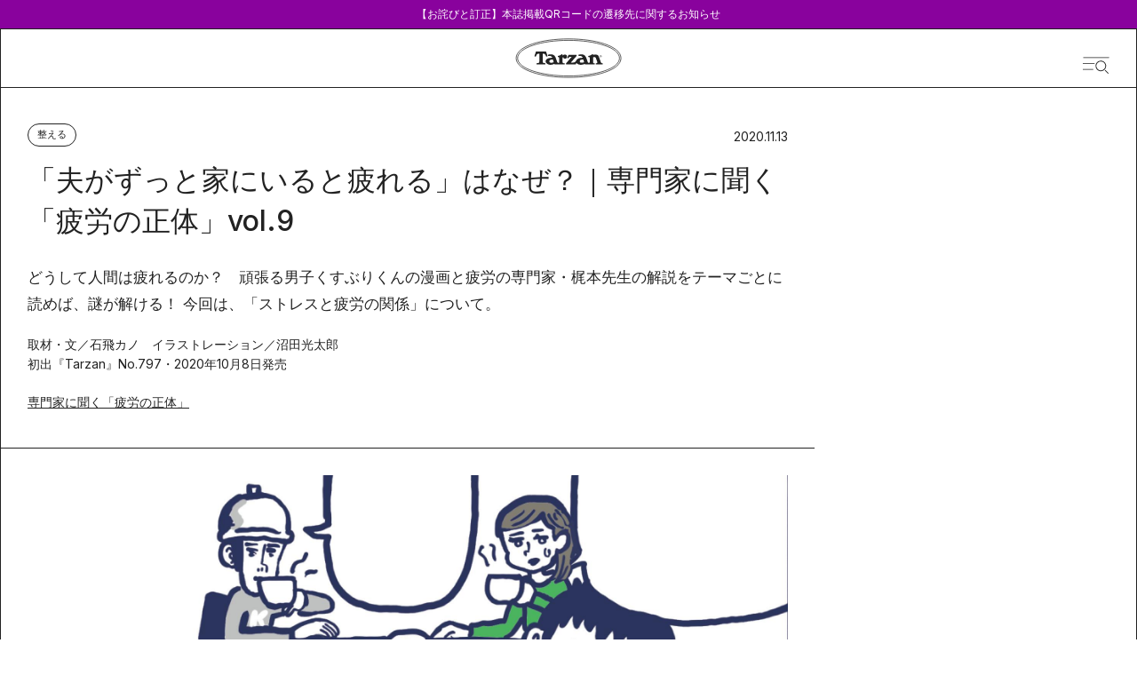

--- FILE ---
content_type: text/html; charset=utf-8
request_url: https://tarzanweb.jp/post-222381
body_size: 63320
content:
<!DOCTYPE html><html lang="ja"><head><meta charSet="utf-8"/><meta name="viewport" content="width=device-width, initial-scale=1"/><link rel="stylesheet" href="/_next/static/css/b89c286a219c24ad.css" data-precedence="next"/><link rel="stylesheet" href="/_next/static/css/7f4f31e6f6e53717.css" data-precedence="next"/><link rel="stylesheet" href="/_next/static/css/74aae90efa82b5c3.css" data-precedence="next"/><link rel="stylesheet" href="/_next/static/css/d0c879d242554847.css" data-precedence="next"/><link rel="stylesheet" href="/_next/static/css/3e6ec17aa6296cc1.css" data-precedence="next"/><link rel="stylesheet" href="/_next/static/css/70f1fda48002bf2a.css" data-precedence="next"/><link rel="stylesheet" href="/_next/static/css/568eed8192039ece.css" data-precedence="next"/><link rel="stylesheet" href="/_next/static/css/26b017ee962220a5.css" data-precedence="next"/><link rel="stylesheet" href="/_next/static/css/196400093cbbb506.css" data-precedence="next"/><link rel="stylesheet" href="/_next/static/css/057c3878238b420f.css" data-precedence="next"/><link rel="stylesheet" href="/_next/static/css/31aa33b89ed86d29.css" data-precedence="next"/><link rel="stylesheet" href="/_next/static/css/f861764b2b389199.css" data-precedence="next"/><link rel="stylesheet" href="/_next/static/css/bf0ea8a503993ea3.css" data-precedence="next"/><link rel="preload" as="script" fetchPriority="low" href="/_next/static/chunks/webpack-69948d1175e89d78.js"/><script src="/_next/static/chunks/fd9d1056-dc43210ac0a42a25.js" async=""></script><script src="/_next/static/chunks/2117-b826720056e9118d.js" async=""></script><script src="/_next/static/chunks/main-app-425e0849bed8ddac.js" async=""></script><script src="/_next/static/chunks/7648-a20d01d242fb4c2d.js" async=""></script><script src="/_next/static/chunks/8003-5d8d96ae8299be45.js" async=""></script><script src="/_next/static/chunks/3145-9fadcc84491b3c8c.js" async=""></script><script src="/_next/static/chunks/8062-52a3b33897acf375.js" async=""></script><script src="/_next/static/chunks/1301-01230aaa396e165a.js" async=""></script><script src="/_next/static/chunks/8965-1916b58d45d71431.js" async=""></script><script src="/_next/static/chunks/8165-c53358889c61a005.js" async=""></script><script src="/_next/static/chunks/app/(default)/layout-c3c0142cfe498530.js" async=""></script><script src="/_next/static/chunks/5935-0c65375dfb326e33.js" async=""></script><script src="/_next/static/chunks/6101-08717489b10dbcf1.js" async=""></script><script src="/_next/static/chunks/8833-93e87af13eb8e738.js" async=""></script><script src="/_next/static/chunks/29-54c71c894c3def90.js" async=""></script><script src="/_next/static/chunks/4472-cf30e4ef5875aac9.js" async=""></script><script src="/_next/static/chunks/4113-896fd822e87e1f4a.js" async=""></script><script src="/_next/static/chunks/3987-ff1a45243f7fc0f7.js" async=""></script><script src="/_next/static/chunks/6442-dd17342aa9f3988e.js" async=""></script><script src="/_next/static/chunks/3746-6d4b734af1a1a65f.js" async=""></script><script src="/_next/static/chunks/app/(default)/articles/%5BpostId%5D/page-e31bd26a274130c4.js" async=""></script><script src="/_next/static/chunks/app/(special)/layout-ac1eb92c2cc388ce.js" async=""></script><script src="/_next/static/chunks/app/(default)/articles/page-3b83eb0a045b3de7.js" async=""></script><script src="/_next/static/chunks/app/(default)/not-found-31e89268e4d8e2b8.js" async=""></script><link rel="preload" href="https://securepubads.g.doubleclick.net/tag/js/gpt.js" as="script"/><link rel="preload" href="//anymind360.com/js/4231/ats.js" as="script"/><link rel="preload" href="https://www.googletagmanager.com/gtm.js?id=GTM-KH3CDZ6" as="script"/><meta name="google-site-verification" content="58hSaEkTLv0Msnp4g0HGG0xD0uRdXBZbhUCsIuw0pPs"/><title>「夫がずっと家にいると疲れる」はなぜ？｜専門家に聞く「疲労の正体」</title><meta name="description" content="どうして人間は疲れるのか？　頑張る男子くすぶりくんの漫画と疲労の専門家・梶本先生の解説をテーマごとに読めば、謎が解ける！ 今回は、「ストレスと疲労の関係」について。"/><meta name="article:section" content="整える"/><meta name="article:published_time" content="2020-11-13T07:00:00+09:00"/><meta name="article:type" content="article"/><link rel="canonical" href="https://tarzanweb.jp/post-222381"/><meta property="og:title" content="「夫がずっと家にいると疲れる」はなぜ？｜専門家に聞く「疲労の正体」"/><meta property="og:description" content="どうして人間は疲れるのか？　頑張る男子くすぶりくんの漫画と疲労の専門家・梶本先生の解説をテーマごとに読めば、謎が解ける！ 今回は、「ストレスと疲労の関係」について。"/><meta property="og:url" content="https://tarzanweb.jp/post-222381"/><meta property="og:image" content="https://tarzanweb.jp/uploads/2020/10/16/I.jpg"/><meta property="og:type" content="article"/><meta name="twitter:card" content="summary_large_image"/><meta name="twitter:title" content="「夫がずっと家にいると疲れる」はなぜ？｜専門家に聞く「疲労の正体」"/><meta name="twitter:description" content="どうして人間は疲れるのか？　頑張る男子くすぶりくんの漫画と疲労の専門家・梶本先生の解説をテーマごとに読めば、謎が解ける！ 今回は、「ストレスと疲労の関係」について。"/><meta name="twitter:image" content="https://tarzanweb.jp/uploads/2020/10/16/I.jpg"/><link rel="icon" href="/favicon.ico" type="image/x-icon" sizes="64x64"/><link rel="apple-touch-icon" href="/apple-icon.png?fded542d3e2859f6" type="image/png" sizes="360x360"/><meta name="next-size-adjust"/><!--$--><!--/$--><script src="/_next/static/chunks/polyfills-42372ed130431b0a.js" noModule=""></script></head><body class="
            __variable_054274
            __variable_ef116d
            __variable_fa2f99
            __variable_deadeb
          " style="--theme-main-color:#89029d;--theme-sub-color:#ffffff;--article-main-color:#222222;--article-sub-color:#FFFFFF"><div role="status" aria-live="polite" class="w-full bg-[var(--theme-main-color)] text-[var(--theme-sub-color)] text-xs z-[102] relative"><a class="max-w-[1120px] mx-auto px-4 py-2 flex gap-3 items-center justify-center" href="/notices/2026-01-06-qr-issue"><span class="block">【お詫びと訂正】本誌掲載QRコードの遷移先に関するお知らせ</span></a></div><div class=""><div data-drawer-open=""></div><header class="styles_header__jybkI
          undefined
          h-auto" style="border-color:#222222;--color:var(--article-main-color);--subColor:var(--article-sub-color)"><div class=""><a class="hover:opacity-100" href="/"><svg class="styles_headerLogo__M_clC" viewBox="0 0 822 314" fill="var(--article-sub-color)" xmlns="http://www.w3.org/2000/svg"><path d="M778.1 90.1996C756.9 73.0996 727.2 57.8996 689.6 45.0996C615 19.5996 516.2 5.59961 411.4 5.59961C306.6 5.59961 207.8 19.5996 133.2 45.0996C95.7002 57.8996 65.9002 73.0996 44.7002 90.1996C19.8002 110.3 7.2002 132.8 7.2002 156.8C7.2002 180.8 19.9002 203.3 44.8002 223.4C66.0002 240.5 95.7002 255.7 133.3 268.5C207.9 294 306.7 308 411.5 308C516.3 308 615.1 294 689.7 268.5C727.2 255.7 757 240.5 778.2 223.4C803.2 203.2 815.8 180.8 815.8 156.8C815.8 132.8 803.1 110.3 778.2 90.1996H778.1Z" fill="var(--article-sub-color)" stroke="#222222" stroke-width="5" stroke-miterlimit="10"></path><path d="M770.4 215.1C750.2 231.3 721.6 245.7 685.3 258.1C612 283 514.7 296.7 411.4 296.7C308.1 296.7 210.8 283 137.5 258.1C101.2 245.8 72.6001 231.3 52.4001 215.1C30.0001 197.1 18.6001 177.5 18.6001 156.8C18.6001 136.1 30.0001 116.5 52.4001 98.5004C72.6001 82.3004 101.2 67.9004 137.5 55.5004C210.8 30.6004 308.1 16.9004 411.4 16.9004C514.7 16.9004 612 30.6004 685.3 55.5004C721.6 67.8004 750.2 82.3004 770.4 98.5004C792.8 116.5 804.2 136.1 804.2 156.8C804.2 177.5 792.8 197.1 770.4 215.1Z" fill="var(--article-sub-color)" stroke="#222222" stroke-width="5" stroke-miterlimit="10"></path><path d="M667 141.699C667 137.499 663.7 134.199 659.6 134.199C655.5 134.199 652.1 137.599 652.1 141.699C652.1 145.799 655.5 149.299 659.6 149.299C663.7 149.299 667 145.999 667 141.699ZM653.5 141.699C653.5 138.199 656.2 135.299 659.5 135.299C662.9 135.299 665.5 138.099 665.5 141.699C665.5 145.299 662.8 148.099 659.5 148.099C656.2 148.099 653.4 145.299 653.4 141.699H653.5Z" fill="#222222"></path><path d="M660.2 188L644.7 143.9C642 136.2 633.4 128.2 617.5 128.2C601.6 128.2 603.8 131.5 600.6 134.9V127.4L594.3 125.6C591.1 128.8 586.7 131.1 583.2 133.4C579.8 135.6 570.7 139 563.6 139.2V147.8C567.8 147.8 570.5 148.1 572.5 149.5C574.1 150.6 574.9 154.2 574.9 155.6V186.6C574.9 190 573.5 193.4 568.6 193.9C563.6 194.5 561.9 191.6 559.9 188.2C557.9 184.9 553.3 166.3 545.2 148.2C534.7 124.7 508.7 123 486.6 130.7L490 140.4C500.7 138 506.1 140 510.3 141.4C515.7 143.2 520.2 150.1 520.9 154.2C516.8 154.2 505.2 155.2 499.8 156C493.9 156.9 482.1 159.7 474.6 168.7C473.6 169.9 471.8 172.9 470.9 175.2C466.3 184.6 460 191.6 447.1 191.2C441.3 191 429.4 191.2 429.4 191.2L474.3 138.6L471.9 131.5H411.6L399.9 154.9L408.9 158.1C411 153.3 416.6 146.4 425.1 146.4H435.4C435.4 146.5 390.7 199.6 390.7 199.6L393.1 206.4H466.8L472.6 193.5C479.7 206.4 498.3 208.9 505.7 208.9C513.1 208.9 528.1 206.9 537.1 201.7L538.7 206.3H613.4V197.4C600.7 197.6 600.8 193.4 600.8 188.7V150.6C603.8 148.9 606.5 148.2 609.7 148.2C615.8 148.2 620.3 150.6 622.2 156.1L632.1 184.3C633.7 188.8 634 190.9 632.1 193.7C630.3 196.4 628.2 197.3 622.4 197.8V206.5H675.3V197.9C664.1 197.4 661.8 191.8 660.5 188.1H660.2V188ZM511.6 192.7C506.1 192.7 499.7 192 497.9 184C496.2 176.2 501.1 171.5 507.6 169.3C511.7 167.9 519.4 167.1 524.5 167.1L531.8 188.1C526.7 191.7 518 192.7 511.6 192.7Z" fill="#222222"></path><path d="M385.4 161.2C390.4 160.8 400 156.6 400 144.5C400 132.4 388.8 128.3 383 128.3C377.2 128.3 369.6 131.4 365.5 135.7V127.4L359.2 125.6C356 128.8 351.6 131.1 348.1 133.4C344.7 135.6 335.6 139 328.4 139.2V147.8C332.6 147.8 335.3 148.1 337.3 149.5C338.9 150.6 339.7 154.3 339.7 155.6V186.6C339.7 189.6 338.3 193.4 333.4 193.9C328.4 194.5 326.7 191.6 324.7 188.2C322.7 184.9 317.6 166.5 310 148.2C301.5 127.5 275.9 121.5 251.4 130.7L254.8 140.4C265.5 138 270.9 140 275 141.4C280.4 143.2 284.9 150.1 285.7 154.2C282.2 153.7 270.3 155.1 264.5 156C258.1 157.1 234.5 162.8 234.5 181.9C234.5 201 261.1 208.9 270.4 208.9C279.7 208.9 292.9 206.9 301.9 201.7L303.5 206.3H382L381.8 197.4C369.1 197.6 365.5 193.4 365.5 188.7V155.7C365 152.1 367.3 150.3 370.2 148.5H370.6C369.6 158.1 379 161.6 385.4 161.1V161.2ZM277 192.9C271.5 192.9 265.1 192.2 263.3 184.2C261.6 176.5 266.5 171.7 273 169.5C277.1 168.1 284.8 167.3 289.9 167.3L297.2 188.3C292 191.9 283.4 192.9 277 192.9Z" fill="#222222"></path><path d="M660.9 144C661.1 145.1 661.3 145.9 661.5 146.1H662.9C662.9 145.8 662.6 145.3 662.4 144C662.2 142.8 661.7 142.1 661 142C661.9 141.7 662.6 141 662.6 139.9C662.6 138.8 662.3 138.5 661.8 138.2C661.3 137.8 660.5 137.6 659.2 137.6C657.9 137.6 657.5 137.6 656.8 137.8V146.2H658.2V142.6H659.1C660.2 142.6 660.7 143 660.9 144.1V144ZM658.1 141.5V138.7H659.1C660.6 138.7 661.1 139.4 661.1 140.2C661.1 141 660.2 141.6 659.1 141.6H658.1V141.5Z" fill="#222222"></path><path d="M169.1 125.6C172.4 123 175.2 121.8 186 121.7V180.2C186 184.4 186 191.7 181.6 193.7C177.9 195.4 171.1 196.7 164.3 196.9V206.6H233.5V196.9C226.7 196.7 219.9 195.4 216.2 193.7C211.8 191.7 211.8 184.4 211.8 180.2V121.7C222.6 121.7 225.4 123 228.7 125.6C231.3 127.6 237.3 139.5 239.2 145.1L249.9 141.9L237.6 104.6H160L147.7 141.9L158.4 145.1C160.4 139.5 166.3 127.6 168.9 125.6H169.1Z" fill="#222222"></path></svg></a><div class="styles_headerDrawer__hs6HW"><svg width="41" height="26" viewBox="0 0 41 26" fill="none" xmlns="http://www.w3.org/2000/svg" class="w-[30px] h-[26px]"><path d="M40 0C40.3312 0.00021012 40.5996 0.269345 40.5996 0.600586C40.5994 0.931648 40.3311 1.19999 40 1.2002H1.19922C0.868158 1.19998 0.59982 0.931647 0.599609 0.600586C0.599609 0.269345 0.868027 0.000210956 1.19922 0H40Z" fill="#222222"></path><path d="M17.5996 9.10059C17.931 9.10059 18.1992 9.36882 18.1992 9.7002C18.1992 10.0316 17.931 10.2998 17.5996 10.2998H0.599609C0.268239 10.2998 0 10.0316 0 9.7002C0 9.36882 0.268239 9.10059 0.599609 9.10059H17.5996Z" fill="#222222"></path><path d="M15.5996 18.0005C15.931 18.0005 16.1992 18.2687 16.1992 18.6001C16.1992 18.9315 15.931 19.1997 15.5996 19.1997H0.599609C0.268239 19.1997 0 18.9315 0 18.6001C0 18.2687 0.268239 18.0005 0.599609 18.0005H15.5996Z" fill="#222222"></path><path d="M27.7349 6.48204C29.0903 6.4808 30.4157 6.88115 31.5433 7.63245C32.6709 8.38376 33.5501 9.45225 34.0697 10.7028C34.5893 11.9533 34.7259 13.3296 34.4622 14.6577C34.1985 15.9858 33.5464 17.2059 32.5884 18.1637C31.6304 19.1215 30.4095 19.774 29.0802 20.0386C27.7509 20.3032 26.3729 20.168 25.1205 19.6502C23.8681 19.1324 22.7976 18.2551 22.0444 17.1294C21.2912 16.0038 20.8892 14.6803 20.8892 13.3263C20.8892 11.5122 21.6102 9.77227 22.8939 8.4889C24.1775 7.20553 25.9187 6.4837 27.7349 6.48204ZM27.7349 5.2002C26.1259 5.2002 24.553 5.67678 23.2152 6.56969C21.8773 7.4626 20.8346 8.73173 20.2189 10.2166C19.6031 11.7014 19.442 13.3353 19.7559 14.9116C20.0698 16.488 20.8446 17.9359 21.9824 19.0724C23.1201 20.2088 24.5697 20.9827 26.1477 21.2963C27.7258 21.6098 29.3616 21.4489 30.8481 20.8339C32.3346 20.2188 33.6052 19.1773 34.4991 17.841C35.393 16.5046 35.8701 14.9335 35.8701 13.3263C35.8701 12.2592 35.6597 11.2025 35.2508 10.2166C34.842 9.23068 34.2428 8.33486 33.4873 7.58028C32.7319 6.8257 31.8351 6.22714 30.8481 5.81876C29.8611 5.41038 28.8032 5.2002 27.7349 5.2002Z" fill="#222222"></path><path d="M39.4184 24.1346L34.807 19.4961L33.918 20.3779L38.5303 25.0164C38.6503 25.1185 38.8043 25.1718 38.9619 25.1658C39.1194 25.1598 39.2689 25.0949 39.3808 24.9839C39.4927 24.873 39.5587 24.7241 39.5658 24.5668C39.573 24.4094 39.5198 24.2552 39.4184 24.1346Z" fill="#222222"></path></svg></div></div><!--$--><nav id="nav" class="styles_nav__vrerf  hidden" aria-label="グローバルメニュー"><div class="styles_navContainer__T84qk"><div class="styles_navMain__OHaan"><form class="styles_navSearch__0Na4N"><input type="text" placeholder="キーワードを入力してください" value=""/><button type="submit"><svg width="28" height="29" viewBox="0 0 28 29" fill="none" color="black" xmlns="http://www.w3.org/2000/svg"><circle cx="12.5" cy="12.5" r="12" stroke="#222222"></circle><line x1="20.3536" y1="21.6464" x2="27.3536" y2="28.6464" stroke="#222222"></line></svg></button></form><div class="styles_navTags__jDw_D"><p class="styles_navListTitle__HwXsK">Popular Tags</p><ul class="styles_navTagsList__uNDkd"><li><a class="" href="/tags/outdoor"><span>#</span><span class="text-sm">アウトドア</span></a></li><li><a class="" href="/tags/athlete"><span>#</span><span class="text-sm">アスリート</span></a></li><li><a class="" href="/tags/anti_aging"><span>#</span><span class="text-sm">アンチエイジング</span></a></li><li><a class="" href="/tags/conditioning"><span>#</span><span class="text-sm">コンディショニング</span></a></li><li><a class="" href="/tags/pilates"><span>#</span><span class="text-sm">ピラティス</span></a></li><li><a class="" href="/tags/gear"><span>#</span><span class="text-sm">ギア</span></a></li><li><a class="" href="/tags/running"><span>#</span><span class="text-sm">ランニング</span></a></li><li><a class="" href="/tags/stretch"><span>#</span><span class="text-sm">ストレッチ</span></a></li><li><a class="" href="/tags/mental"><span>#</span><span class="text-sm">メンタルヘルス</span></a></li><li><a class="" href="/tags/workstyle"><span>#</span><span class="text-sm">働き方</span></a></li></ul></div><div class="styles_navListGrid__W5tgl"><div><p class="styles_navListTitle__HwXsK">Category</p><ul class="styles_navCategoryList__ZdheC"><li class="styles_navCategoryItem__ILl85"><a class="" href="/category/training"><p class="">鍛える</p></a></li><li class="styles_navCategoryItem__ILl85"><a class="" href="/category/conditioning"><p class="">整える</p></a></li><li class="styles_navCategoryItem__ILl85"><a class="" href="/category/run"><p class="">走る</p></a></li><li class="styles_navCategoryItem__ILl85"><a class="" href="/category/visit"><p class="">出かける</p></a></li><li class="styles_navCategoryItem__ILl85"><a class="" href="/category/diet"><p class="">痩せる</p></a></li><li class="styles_navCategoryItem__ILl85"><a class="" href="/category/playful"><p class="">遊ぶ</p></a></li><li class="styles_navCategoryItem__ILl85"><a class="" href="/category/eat"><p class="">食べる</p></a></li><li class="styles_navCategoryItem__ILl85"><a class="" href="/category/wear"><p class="">身につける</p></a></li></ul></div><div><p class="styles_navListTitle__HwXsK">Series</p><ul class="mt-6 flex flex-col gap-3"><li class=""><a class="" href="/series/a-small-essay"><p class="text-sm">A Small Essay</p></a></li><li class=""><a class="" href="/series/i-want-to-wear-these"><p class="text-sm">これ、履きたい。</p></a></li><li class=""><a class="" href="/series/small-but-important"><p class="text-sm">ささやかだけど、大事なこと。</p></a></li><li class=""><a class="" href="/series/our-friends"><p class="text-sm">Our Friends</p></a></li><li class=""><a class="" href="/series/bicycles-for-life"><p class="text-sm">生活と自転車</p></a></li><li class=""><a class="" href="/series/theirtimeline"><p class="text-sm">時間割とコンディショニング</p></a></li><li class=""><a class="" href="/series/injuries-are-what-i"><p class="text-sm">怪我こそ、私。</p></a></li><li class=""><a class="" href="/series/uchisaka"><p class="text-sm">ウチサカさんにきいてみる。</p></a></li><li class=""><a class="" href="/series/a-town-where-skiing-takes-you"><p class="text-sm">スキーが連れてってくれる町</p></a></li><li class=""><a class="" href="/series/mountain-of-the-month"><p class="text-sm">写真家が選ぶ今月の山</p></a></li><li class=""><a class="" href="/series/famous-books-on-the-body"><p class="text-sm">極私的なカラダの名著</p></a></li><li class=""><a class="" href="/series/trail-running-authorized-history"><p class="text-sm">トレラン正史</p></a></li><li class=""><a class="" href="/series/local-hero"><p class="text-sm">ローカル・ヒーローに会いに行く。</p></a></li><li class=""><a class="" href="/series/how-to-create-your-own-journey"><p class="text-sm">自分の旅のつくりかた。</p></a></li><li class=""><a class="" href="/series/table-talk"><p class="text-sm">テーブル・トーク</p></a></li><li class=""><a class="" href="/series/vacation-suggestions"><p class="text-sm">こんな休暇、どう？</p></a></li><li class=""><a class="" href="/series/runningu-movie_playlist"><p class="text-sm">「走る映画」のプレイリスト</p></a></li><li class=""><a class="" href="/series/one-more-herb"><p class="text-sm">ワンモア・ハーブ</p></a></li><li class=""><a class="" href="/series/yoga-and-notice"><p class="text-sm">ヨガと気づき</p></a></li><li class=""><a class="" href="/series/at"><p class="text-sm">at</p></a></li><li class=""><a class="" href="/series/anecdotes"><p class="text-sm">こぼればなし</p></a></li><li class=""><a class="" href="/series/aging-and-expression"><p class="text-sm">老いと表現</p></a></li><li class=""><a class="" href="/series/tarzan_scrapbook"><p class="text-sm">ターザンのスクラップブック</p></a></li><li class=""><a class="" href="/series/laughter-and-well-being"><p class="text-sm">笑いとウェルビーイング</p></a></li><li class=""><a class="" href="/series/partners"><p class="text-sm">あの人の隣には。</p></a></li><li class=""><a class="" href="/series/uniforms"><p class="text-sm">そのユニ、どこの？</p></a></li></ul></div><div><p class="styles_navListTitle__HwXsK">MemberShip</p><ul class="mt-6 flex flex-col gap-3"><li class=""><a class="" href="https://store.tarzanweb.jp/"><p class="text-sm">Team Tarzan</p></a></li><li class=""><a class="" href="https://store.tarzanweb.jp/collections/all"><p class="text-sm">Event</p></a></li></ul><div class="styles_navNewsletter__K9b33"><p class="styles_navListTitle__HwXsK">Newsletter</p><div class="mt-[30px]"><p class=" text-sm leading-[22px]">『Tarzan』本誌および『Tarzan Web』にまつわる最新情報がメールで届く。ニュースレター会員向けの特別なイベント・プレゼントも。</p></div><div class="mt-6 flex"><input type="email" class="w-full h-[53px] bg-gray border border-black border-r-0 border-dashed pl-[11px] flex items-center text-sm leading-[22px] placeholder:text-xs placeholder:font-normal placeholder:text-black" placeholder="メールアドレス" value=""/><button class="w-[100px] h-[53px] border border-black text-[10px] text-white bg-black">登録</button></div><div class="mt-6"><p class="text-[11px] leading-[22px]">ご登録頂くと、弊社のプライバシーポリシーとメールマガジンの配信に同意したことになります。<span class="ml-2"><a class="underline [text-underline-offset:6px] text-black" href="">配信停止</a></span></p></div></div></div><div><p class="styles_navListTitle__HwXsK pb-[10px]">SNS</p><ul class="styles_navSnsList__f00Fw"><li class=""><a class="" target="_blank" href="https://x.com/Tarzan_mag"><svg width="30" height="31" viewBox="0 0 30 31" class="w-[19px] h-auto xs:w-[23px]" fill="black" xmlns="http://www.w3.org/2000/svg"><path d="M17.8922 13.983C17.4231 13.3241 17.4055 12.9157 17.9743 12.3165C19.2425 10.9802 20.433 9.57411 21.6484 8.1908C23.7185 5.83548 25.7857 3.47589 27.9262 1.03518C26.4557 0.714967 25.4294 0.918478 24.519 2.04277C22.7567 4.21877 20.8508 6.28235 18.9933 8.38435C18.0843 9.41329 17.1489 10.4209 16.1637 11.5068C13.8048 8.15095 11.5822 4.96878 9.3273 1.80653C9.07074 1.44789 8.64557 0.961173 8.28638 0.951211C5.63128 0.87863 2.97324 0.911362 0.0439829 0.911362C3.91888 6.42324 7.63983 11.7174 11.3608 17.0101C7.53427 21.3621 3.79279 25.6116 0 29.921C1.68015 30.3593 2.69175 29.8896 3.61246 28.6857C4.99206 26.8825 6.5857 25.2331 8.09725 23.5267C9.53696 21.9029 10.9884 20.289 12.4853 18.614C15.0876 22.2871 17.5756 25.818 20.0943 29.3289C20.3172 29.6392 20.7247 30.022 21.0561 30.0291C23.676 30.086 26.2974 30.0604 29.1841 30.0604C28.7853 29.4613 28.5566 29.0998 28.3103 28.7483C24.8459 23.8213 21.3918 18.8858 17.8937 13.9816L17.8922 13.983ZM22.0897 28.2146C21.8111 28.1989 21.4724 27.9129 21.2921 27.6624C15.4101 19.4821 9.54282 11.2904 3.67697 3.09733C3.60513 2.99628 3.58167 2.86251 3.45119 2.5238C4.65779 2.5238 5.72071 2.47968 6.7763 2.54941C7.1135 2.57076 7.5416 2.81554 7.73806 3.08737C13.6728 11.336 19.5841 19.6017 25.4939 27.8673C25.535 27.9243 25.5071 28.0282 25.5174 28.2402C24.3695 28.2402 23.2274 28.2772 22.0897 28.2146Z" fill="black"></path></svg></a></li><li class=""><a class="" target="_blank" href="https://www.instagram.com/tarzanweb/"><svg width="33" height="33" viewBox="0 0 33 33" class="w-[23px] h-auto xs:w-[28px]" fill="none" xmlns="http://www.w3.org/2000/svg"><path d="M16.8802 9.92176C13.2477 9.9019 10.3371 12.7813 10.3158 16.4138C10.2945 20.0407 13.181 22.9556 16.8121 22.974C20.4447 22.9939 23.3539 20.1159 23.3751 16.4805C23.3964 12.8508 20.5156 9.94162 16.8802 9.92176Z" fill="black"></path><path d="M32.6044 6.84699C32.3845 3.26124 30.0682 0.990355 26.5137 0.69958C23.335 0.44001 16.9139 0.488236 16.9791 0.488236C13.6898 0.488236 10.3282 0.376182 7.06013 0.700999C3.7297 1.03291 1.56945 3.28961 1.09428 6.58458C0.898541 7.94343 0.804927 9.33205 0.816274 10.7051C0.858826 15.8185 0.785069 20.9432 1.10421 26.0424C1.33116 29.6778 3.65452 31.9047 7.3268 32.2168C10.9977 32.5274 14.7011 32.5033 18.3904 32.509C21.145 32.5132 23.9137 32.482 26.6484 32.1941C29.9533 31.8466 32.1476 29.5771 32.6157 26.3048C32.81 24.9445 32.9051 23.5573 32.8937 22.1843C32.8512 17.0709 32.9178 11.9462 32.6044 6.84699ZM16.85 26.5516C11.3168 26.5474 6.72255 21.9333 6.75234 16.4085C6.78212 10.8597 11.4005 6.28955 16.9266 6.34487C22.4301 6.39877 26.9335 10.9221 26.9577 16.4185C26.9803 21.9474 22.3847 26.5559 16.8514 26.5516H16.85ZM27.3364 8.30087C26.0414 8.29661 24.9733 7.20585 24.9974 5.91367C25.0229 4.60873 26.1123 3.57613 27.4172 3.61868C28.7108 3.65981 29.7392 4.77185 29.6796 6.06544C29.6229 7.31649 28.586 8.30512 27.335 8.30087H27.3364Z" fill="black"></path></svg></a></li><li class=""><a class="" target="_blank" href="https://www.youtube.com/channel/UCSIikpN5XEYBvRI6_Onti1w"><svg width="33" height="27" viewBox="0 0 33 27" class="w-[23px] h-auto xs:w-[33px]" fill="none" xmlns="http://www.w3.org/2000/svg"><path d="M4.17381 25.0418C5.3153 25.2787 6.48201 25.3854 7.64031 25.5287C10.625 25.8986 13.6237 26.0317 16.5552 26.0682C20.6519 26.0229 24.6591 25.7568 28.6424 25.1325C30.2783 24.8766 31.6341 23.6514 31.9604 21.97C32.452 19.4464 32.6215 16.8804 32.7083 14.3115C32.8106 11.2718 32.5164 8.26134 32.0318 5.26843C31.7657 3.62211 30.5808 2.28868 29.0149 1.91876C28.5023 1.79741 27.9757 1.74478 27.4533 1.66875C24.2767 1.20965 21.0819 0.978636 17.8773 0.921614C13.3856 0.841199 8.91485 1.16286 4.46934 1.84274C2.91747 2.0796 1.54347 3.34577 1.22414 4.94969C0.76894 7.2408 0.606466 9.57138 0.54624 11.9049C0.462204 15.1493 0.627474 18.3791 1.13169 21.5884C1.39921 23.2976 2.55191 24.7041 4.17241 25.0404L4.17381 25.0418ZM13.3674 7.57123C16.614 9.54799 19.8046 11.4911 23.0764 13.484C19.8102 15.4724 16.614 17.4199 13.3674 19.3981V7.57123Z" fill="black"></path></svg></a></li><li class=""><a class="" target="_blank" href="https://page.line.me/oa-tarzan?openQrModal=true"><svg width="39" height="39" viewBox="0 0 39 39" class="w-[25px] h-auto xs:w-[33px]" fill="black" xmlns="http://www.w3.org/2000/svg"><path d="M18.1947 0.872093C23.1151 0.879195 26.5417 1.65333 29.748 3.3465C32.6339 4.87063 35.0237 6.96719 36.7057 9.8379C38.0796 12.1845 38.7262 14.7285 38.5785 17.46C38.4503 19.842 37.6728 22.0096 36.4535 24.0423C34.8203 26.7653 32.6158 28.9286 30.1898 30.8845C26.9123 33.528 23.4133 35.8248 19.6565 37.7026C19.382 37.8404 19.0949 37.9611 18.8037 38.0563C18.3257 38.2126 17.9369 38.0023 17.8909 37.4952C17.8408 36.937 17.8742 36.3674 17.9105 35.8049C17.9383 35.3632 18.0289 34.9243 18.0874 34.4839C18.231 33.4186 17.5482 32.5223 16.4905 32.3831C13.8889 32.0408 11.4113 31.2893 9.09254 30.0323C5.94886 28.3277 3.40855 25.9869 1.77539 22.7142C0.694054 20.5466 0.218873 18.2384 0.393057 15.8151C0.629948 12.5225 1.95097 9.70153 4.11922 7.27969C5.91263 5.27545 8.07112 3.79393 10.5083 2.7215C13.3831 1.45731 16.3888 0.867832 18.1947 0.872093ZM19.4405 17.0196C19.4586 17.0154 19.4781 17.0097 19.4962 17.0054C19.5408 17.0722 19.584 17.1375 19.6286 17.2043C20.5149 18.558 21.4039 19.9102 22.2846 21.2682C22.442 21.5125 22.6316 21.6346 22.9228 21.619C23.2294 21.6034 23.5373 21.6162 23.8453 21.6147C24.2424 21.6133 24.3093 21.548 24.3107 21.1361C24.3135 20.3577 24.3107 19.5793 24.3107 18.7994C24.3107 16.9983 24.3121 15.1986 24.3107 13.3975C24.3107 13.0239 24.2355 12.9501 23.8787 12.9472C23.4913 12.9458 23.1054 12.9458 22.718 12.9472C22.3515 12.9487 22.279 13.0197 22.2776 13.3862C22.2748 13.9117 22.2776 14.4387 22.2776 14.9643C22.2776 15.7796 22.2776 16.5963 22.2776 17.4799C22.194 17.3634 22.148 17.3037 22.1062 17.2412C21.2283 15.9174 20.3504 14.5949 19.4781 13.2683C19.3318 13.0452 19.152 12.9345 18.8859 12.943C18.5389 12.9558 18.1919 12.943 17.8436 12.9472C17.5036 12.9501 17.4409 13.0126 17.4395 13.3535C17.4367 14.183 17.4395 15.0126 17.4395 15.8421C17.4395 17.6219 17.4395 19.4031 17.4395 21.1829C17.4395 21.5537 17.4952 21.6091 17.8519 21.6119C18.2588 21.6147 18.6657 21.6062 19.0726 21.6147C19.3402 21.6204 19.4544 21.4954 19.4447 21.2284C19.4391 21.0764 19.4447 20.9244 19.4447 20.7738C19.4447 19.5224 19.4447 18.2696 19.4447 17.0182L19.4405 17.0196ZM25.9703 17.2782C25.9703 18.5722 25.9703 19.8676 25.9703 21.1616C25.9703 21.521 26.0414 21.6119 26.3396 21.6119C27.9867 21.6147 29.6338 21.6119 31.2809 21.6147C31.5512 21.6147 31.6529 21.4826 31.6488 21.2213C31.6432 20.8974 31.6488 20.5736 31.6488 20.2497C31.6488 19.7724 31.5916 19.7142 31.115 19.7142C30.2218 19.7142 29.3286 19.7142 28.4354 19.7142C28.0787 19.7142 28.0368 19.6716 28.0313 19.3207C28.0271 19.0381 28.0271 18.754 28.0313 18.4713C28.0382 18.0793 28.0815 18.0352 28.4591 18.0338C29.2729 18.0338 30.0867 18.0281 30.9005 18.0367C31.168 18.0395 31.2823 17.9159 31.2809 17.6546C31.2809 17.3108 31.2837 16.9671 31.2809 16.6233C31.2767 16.2299 31.214 16.1659 30.8294 16.1645C30.0156 16.1631 29.2018 16.1588 28.388 16.1645C28.1678 16.1659 28.0522 16.085 28.0508 15.8506C28.0508 15.6589 28.0299 15.4671 28.0299 15.2753C28.0299 14.8776 28.0703 14.8464 28.4563 14.8478C29.3189 14.852 30.1828 14.8506 31.0454 14.8449C31.384 14.8421 31.4634 14.754 31.4662 14.4089C31.469 14.0751 31.469 13.7413 31.4662 13.4075C31.4634 13.014 31.4007 12.9487 31.0161 12.9472C29.4875 12.9472 27.9602 12.9472 26.4316 12.9472C26.0302 12.9472 25.9662 13.0112 25.9662 13.4231C25.9648 14.7072 25.9662 15.9927 25.9662 17.2767L25.9703 17.2782ZM7.04134 17.2483C7.04134 17.5722 7.04134 17.896 7.04134 18.2199C7.04134 19.2014 7.04134 20.1829 7.04134 21.163C7.04134 21.4031 7.07061 21.6147 7.38414 21.6147C9.11066 21.6119 10.8372 21.6119 12.5637 21.6133C12.8075 21.6133 12.8995 21.4954 12.8939 21.2568C12.887 20.8932 12.8925 20.5281 12.8912 20.1645C12.8898 19.7753 12.8257 19.7071 12.4397 19.7057C11.5757 19.7028 10.7132 19.7085 9.8492 19.7028C9.01869 19.6986 9.12319 19.8108 9.1218 18.9614C9.11762 17.1105 9.1218 15.2597 9.11901 13.4089C9.11901 13.0183 9.04655 12.9487 8.66752 12.9472C8.28014 12.9458 7.89415 12.9472 7.50676 12.9472C7.10823 12.9472 7.04273 13.0112 7.04134 13.4245C7.03855 14.6986 7.04134 15.9728 7.04134 17.2469V17.2483ZM15.9638 17.2782C15.9638 15.9827 15.9666 14.6873 15.9624 13.3918C15.9624 13.0197 15.8857 12.9501 15.5234 12.9472C15.136 12.9458 14.7487 12.9472 14.3613 12.9472C13.9446 12.9472 13.8847 13.0083 13.8833 13.443C13.8819 14.6986 13.8833 15.9529 13.8833 17.2085C13.8833 18.5239 13.8833 19.8392 13.8861 21.1545C13.8861 21.548 13.953 21.6119 14.3376 21.6133C14.725 21.6147 15.1124 21.6147 15.4997 21.6133C15.8955 21.6133 15.9624 21.548 15.9638 21.1332C15.9666 19.8477 15.9638 18.5622 15.9638 17.2782Z" fill="black"></path></svg></a></li><li class=""><a class="" target="_blank" href="https://www.facebook.com/Tarzanmag"><svg width="16" height="33" viewBox="0 0 16 33" class="w-[12px] h-auto xs:w-[13px]" fill="black" xmlns="http://www.w3.org/2000/svg"><path d="M10.2026 32.0868V16.4569H14.7457C14.9412 14.5969 15.1268 12.8246 15.3252 10.9303H10.1726C10.1726 9.75698 10.1526 8.77557 10.1783 7.79416C10.2068 6.62497 10.6436 6.21239 11.8468 6.19457C12.9373 6.17813 14.0278 6.19046 15.1767 6.19046V0.958569C12.8488 0.958569 10.5708 0.777639 8.33992 1.00928C6.09476 1.2423 4.54898 2.65959 3.86245 4.7348C3.53559 5.72032 3.46995 6.80042 3.39002 7.84487C3.31437 8.84547 3.3743 9.85567 3.3743 10.9467H0.22995V16.5021H3.42141V32.0881H10.2054L10.2026 32.0868Z" fill="black"></path></svg></a></li><li class=""><a class="" target="_blank" href="https://www.threads.net/@tarzanweb"><svg width="30" height="33" viewBox="0 0 30 33" class="w-[21px] h-auto xs:w-[28px]" fill="none" xmlns="http://www.w3.org/2000/svg"><path d="M29.1346 10.4261C29.1346 10.39 29.1318 10.3594 29.1234 10.3316C29.0643 10.144 29.0052 9.95505 28.9461 9.76747C28.8856 9.57988 28.8237 9.3923 28.7533 9.2075C28.4466 8.38769 28.0878 7.61096 27.6713 6.88286C26.6315 5.064 25.2343 3.55222 23.3854 2.43367C23.0154 2.20996 22.6285 2.00153 22.2218 1.80978C21.144 1.30122 20.0423 0.945511 18.9209 0.719022C17.0523 0.339688 15.1317 0.311898 13.1759 0.506428C10.964 0.72597 8.95476 1.41655 7.24661 2.50731C4.7505 4.10107 2.89741 6.54938 1.99831 9.63268C1.67891 10.7262 1.42986 11.8212 1.25538 12.9133C1.10624 13.8498 1.01196 14.7863 0.973974 15.7215C0.96131 16.0327 0.955683 16.344 0.95709 16.6552C0.95709 16.9665 0.965535 17.2777 0.978199 17.5876C0.999305 18.0545 1.03448 18.5199 1.08514 18.984C1.10202 19.1397 1.12032 19.2939 1.14142 19.4495C1.18223 19.7594 1.23007 20.0692 1.28353 20.3777C1.31027 20.5319 1.33982 20.6876 1.37077 20.8418C1.617 22.0771 1.97438 23.3082 2.44997 24.5337C2.77077 25.3605 3.15632 26.1316 3.60657 26.8417C3.94427 27.3752 4.31854 27.8741 4.7294 28.3396C5.00377 28.6494 5.29361 28.944 5.60035 29.2233C5.90709 29.5026 6.23071 29.7652 6.56981 30.0125C7.41826 30.6309 8.37084 31.1477 9.42753 31.5604C9.59075 31.6243 9.75256 31.6841 9.91718 31.7411C10.7347 32.0259 11.562 32.2302 12.3964 32.3677C14.0666 32.6415 15.7677 32.6456 17.4857 32.4775C17.8347 32.4428 18.1794 32.3983 18.5185 32.3399C18.8576 32.283 19.1924 32.2135 19.5203 32.1315C20.1774 31.9689 20.8148 31.7577 21.4282 31.4951C21.735 31.3645 22.0375 31.22 22.333 31.063C23.2208 30.5906 24.0566 30.0014 24.8389 29.2844C25.0486 29.0913 25.2484 28.8926 25.4369 28.6869C25.5621 28.5494 25.6832 28.4104 25.7985 28.2673C26.087 27.9116 26.3459 27.5406 26.5738 27.1585C26.6653 27.0056 26.7511 26.85 26.8327 26.6944C26.8735 26.6166 26.9129 26.5374 26.9509 26.4582C27.5222 25.2729 27.8148 24.0015 27.8247 22.744C27.8472 19.726 26.2347 16.7858 22.9155 15.2852C22.7354 15.2046 22.5637 14.9475 22.506 14.7266C22.4976 14.6946 22.492 14.6641 22.4878 14.6349C22.4568 14.3681 22.4202 14.1041 22.3752 13.8429C22.3456 13.6678 22.3119 13.4955 22.2739 13.3232C22.2556 13.2371 22.2359 13.1523 22.2148 13.0661C22.1726 12.8952 22.1261 12.7271 22.0741 12.5604C21.9967 12.3103 21.9081 12.0629 21.8053 11.8212C21.6689 11.4988 21.5085 11.1848 21.3185 10.8805C21.2707 10.804 21.2214 10.729 21.1708 10.654C20.8359 10.1649 20.4672 9.75079 20.0662 9.40481C19.7229 9.10745 19.3571 8.86012 18.9715 8.65586C18.1358 8.21539 17.2071 7.98195 16.2137 7.90692C16.0604 7.8958 15.907 7.88747 15.7508 7.8833C15.6734 7.88052 15.5946 7.88052 15.5158 7.87913C15.2809 7.87913 15.0416 7.88469 14.801 7.89858C14.5182 7.91526 14.2424 7.94444 13.9737 7.98751C13.4362 8.07366 12.9254 8.21122 12.4428 8.40575C12.2022 8.50302 11.9687 8.61279 11.7421 8.73784C11.0625 9.11162 10.449 9.60906 9.90592 10.2385C9.72441 10.4483 9.55135 10.672 9.38672 10.911C10.1789 11.4432 10.9387 11.9518 11.6901 12.4562C13.4179 10.7123 15.4581 10.2455 17.428 11.1125C18.4186 11.5488 19.1868 12.5187 19.3965 13.5191C19.4288 13.6734 19.4471 13.8276 19.4528 13.9818C19.4556 14.0582 19.4528 14.1347 19.4485 14.2111C18.8027 14.1625 18.1569 14.0916 17.5096 14.0708C16.0829 14.0249 14.6674 14.0582 13.3138 14.4543C12.8621 14.5863 12.4175 14.7599 11.9827 14.9837C11.7196 15.1184 11.472 15.2685 11.2426 15.4311C11.0119 15.5936 10.798 15.7687 10.601 15.9549C10.3379 16.2036 10.1057 16.4718 9.90592 16.7553C9.80602 16.897 9.71315 17.0429 9.62873 17.1916C9.58652 17.2666 9.54713 17.3416 9.50914 17.4181C9.43316 17.5709 9.36563 17.7265 9.30653 17.8836C9.09969 18.4366 8.99416 19.0229 9.00119 19.6177C9.0026 19.7872 9.01385 19.9595 9.03355 20.1304C9.07295 20.4736 9.15034 20.8168 9.26572 21.1572C9.32341 21.3281 9.39094 21.4976 9.46692 21.6658C9.5429 21.8339 9.63015 22.002 9.72723 22.1674C10.6643 23.7737 12.2036 24.5198 13.9948 24.8477C17.0608 25.4091 19.9635 24.1711 21.3326 21.5755C21.4634 21.3267 21.5788 21.0697 21.6843 20.8057C21.7899 20.5417 21.8841 20.2735 21.9756 19.9998C22.1121 19.5899 22.2387 19.173 22.378 18.7562C22.4244 18.6172 22.4723 18.4783 22.5215 18.3393C22.6453 18.4199 22.81 18.5116 22.9704 18.6228C23.0238 18.6603 23.0773 18.6992 23.128 18.7409C23.3418 18.9146 23.5374 19.1008 23.7161 19.2995C23.9398 19.5482 24.1354 19.8136 24.3028 20.0943C24.4365 20.3193 24.5533 20.5528 24.649 20.7932C24.6968 20.9141 24.7418 21.0363 24.7798 21.16C24.9163 21.5935 24.9937 22.0451 25.0092 22.5036C25.012 22.569 25.012 22.6357 25.012 22.701C25.012 22.833 25.0064 22.965 24.9951 23.0984C24.9571 23.5624 24.8558 24.0307 24.6884 24.492C24.5252 24.9394 24.3296 25.3535 24.103 25.7356C23.9525 25.9913 23.7879 26.2317 23.6106 26.4596C23.5219 26.5735 23.4305 26.6833 23.3348 26.7917C23.1448 27.0056 22.9422 27.2071 22.7284 27.3975C22.6214 27.492 22.5117 27.5837 22.3991 27.6726C21.6112 28.2923 20.6867 28.7647 19.6624 29.1177C19.025 29.3372 18.3792 29.4942 17.7291 29.5984C17.2085 29.6818 16.6837 29.7305 16.1574 29.7499C15.6298 29.7694 15.1007 29.761 14.5703 29.7277C14.438 29.7193 14.3044 29.7096 14.1721 29.6985C13.9062 29.6763 13.6402 29.6485 13.3743 29.6151C12.9691 29.5651 12.5765 29.4998 12.1966 29.4192C11.9433 29.365 11.6957 29.3053 11.4537 29.2372C9.87918 28.7981 8.54108 28.0714 7.44921 27.0473C7.36479 26.9681 7.28318 26.8875 7.20157 26.8055C6.14769 25.7356 5.34005 24.3698 4.78989 22.701C4.43672 21.6297 4.18205 20.5528 4.01883 19.4731C4.00054 19.3536 3.98365 19.2328 3.96818 19.1133C3.93722 18.8729 3.90909 18.6325 3.88657 18.3921C3.86406 18.1517 3.84577 17.9113 3.83311 17.671C3.7923 16.9498 3.7923 16.2259 3.83029 15.5033C3.88094 14.539 4.00054 13.5733 4.18346 12.609C4.27492 12.1268 4.38325 11.6447 4.50848 11.1625C4.81099 9.98701 5.23734 8.91431 5.79875 7.96528C5.91131 7.77492 6.02951 7.59011 6.15192 7.40948C6.27574 7.22884 6.40378 7.05377 6.53886 6.88425C7.75173 5.35579 9.42471 4.25114 11.638 3.68283C12.3387 3.50359 13.0408 3.37158 13.7415 3.29099C13.9174 3.27015 14.0919 3.25348 14.2678 3.23958C16.1954 3.08812 18.1203 3.32156 20.0156 3.97741C21.2439 4.40259 22.3245 5.01536 23.2377 5.82544C23.9483 6.45628 24.5561 7.20522 25.0514 8.08061C25.1907 8.32794 25.323 8.57805 25.4496 8.83372C25.7029 9.34506 25.9378 9.87168 26.1813 10.4136C26.3037 10.6845 26.4289 10.9583 26.5598 11.2348C26.965 11.1278 27.3885 11.0166 27.8205 10.9041C28.0372 10.8471 28.2553 10.7901 28.4748 10.7318C28.6943 10.6748 28.9151 10.6165 29.1346 10.5581C29.1346 10.5317 29.1332 10.5081 29.1332 10.4858C29.1332 10.4636 29.1332 10.4442 29.1332 10.4261H29.1346ZM18.4411 20.8446C17.2141 22.3855 13.9948 22.5648 12.5596 21.1989C11.3397 20.0401 11.7351 18.1212 13.4179 17.4598C14.2354 17.1388 15.157 16.9873 16.0407 16.9484C17.217 16.8956 18.4017 17.0262 19.6216 17.079C19.5498 18.5533 19.2755 19.7969 18.4411 20.8432V20.8446Z" fill="black"></path></svg></a></li><li class=""><a class="" target="_blank" href="https://www.tiktok.com/@tarzanweb"><svg viewBox="0 0 33 36" fill="none" xmlns="http://www.w3.org/2000/svg" class="w-[21px] h-auto xs:w-[29px]"><path fill-rule="evenodd" clip-rule="evenodd" d="M19.3176 26.3676C19.2136 29.14 16.8015 31.3659 13.8696 31.3659C13.2042 31.3659 12.5595 31.2445 11.9565 31.0422C12.5595 31.2648 13.2042 31.3659 13.8696 31.3659C16.8223 31.3659 19.2136 29.14 19.3176 26.3676V1.57841H24.1002C24.5577 3.9258 26.034 5.94941 28.0718 7.22428C29.4858 8.09443 31.1909 8.62057 33 8.62057V9.99663V14.8128C29.6314 14.8128 26.5123 13.7808 23.9546 12.0405V24.6071C23.9546 30.8803 18.5898 36 11.9773 36C9.41966 36 7.06994 35.231 5.11531 33.9359C2.03781 31.8718 0 28.4722 0 24.6071C0 18.3339 5.36484 13.2142 11.9773 13.2142C12.518 13.2142 13.0586 13.2546 13.5992 13.3153V14.7723C7.569 14.914 2.64083 19.285 1.97543 24.8904C2.64083 19.3052 7.569 14.914 13.5992 14.7723V19.629C13.0794 19.4671 12.5388 19.3862 11.9773 19.3862C8.96219 19.3862 6.50851 21.7133 6.50851 24.5868C6.50851 26.5902 7.69376 28.3103 9.44045 29.1804C10.189 29.5649 11.0624 29.7875 11.9773 29.7875C14.9301 29.7875 17.3214 27.5616 17.4253 24.7892V0H23.9338C23.9338 0.526138 23.9962 1.05228 24.0794 1.57841H19.3176V26.3676Z" fill="black"></path></svg></a></li><li class=""><a class="" target="_blank" href="https://open.spotify.com/user/ar38uufn3bjlvadyk8ha7674h?si=hlfsZMBMRv6p0Vm8UGpktw&amp;nd=1&amp;dlsi=13e17cf27019486b"><svg width="40" height="41" viewBox="0 0 40 41" fill="none" xmlns="http://www.w3.org/2000/svg" class="w-[25px] h-auto xs:w-[33px]"><path d="M20.0113 0.526367C31.2853 0.543269 40.1998 9.90419 39.9966 21.1098C39.7982 32.0787 30.8072 41.1161 19.6288 40.923C8.92614 40.7395 -0.158083 31.8614 0.00208632 20.4168C0.155084 9.40439 9.02894 0.531196 20.0113 0.526367ZM32.7675 18.7508C33.6113 18.688 34.3476 18.1206 34.57 17.319C34.7947 16.5102 34.4791 15.6434 33.75 15.2209C33.0328 14.8056 32.2989 14.4048 31.5435 14.0643C27.2428 12.1255 22.6935 11.3529 18.0223 11.2466C16.4613 11.2104 14.893 11.2949 13.3344 11.4084C11.3622 11.5533 9.4186 11.9106 7.52287 12.4949C6.52839 12.8016 5.97855 13.8398 6.27259 14.8273C6.56903 15.8269 7.57307 16.3895 8.57712 16.0925C11.0012 15.373 13.4874 15.0712 16.0023 14.9987C18.6702 14.9191 21.3213 15.117 23.9486 15.6193C26.7288 16.1529 29.4015 16.9907 31.8614 18.4394C32.1316 18.5987 32.4639 18.6494 32.7675 18.7532V18.7508ZM16.6621 18.1955C16.2987 18.1955 15.9377 18.1834 15.5744 18.1955C13.2483 18.2776 10.9629 18.6204 8.73012 19.2965C7.83126 19.5693 7.35553 20.412 7.60893 21.2691C7.86233 22.1238 8.71577 22.5609 9.61941 22.2929C11.8116 21.6385 14.0563 21.344 16.337 21.3198C18.0869 21.3005 19.8248 21.443 21.546 21.7593C24.3454 22.2711 27.0085 23.1621 29.4565 24.6566C30.2358 25.1323 31.1586 24.8981 31.62 24.1254C32.0575 23.3939 31.8256 22.4401 31.0606 21.9935C30.3267 21.5637 29.5856 21.1412 28.8182 20.7838C24.9646 18.9826 20.8886 18.2124 16.6597 18.1955H16.6621ZM16.6669 24.7605C14.3528 24.7749 11.8713 25.1009 9.4186 25.6707C8.66557 25.847 8.252 26.4747 8.40739 27.187C8.5556 27.8679 9.21541 28.2735 9.95171 28.1069C11.6012 27.7303 13.2651 27.4647 14.9504 27.3391C17.1976 27.1725 19.428 27.2763 21.6369 27.752C23.6952 28.1938 25.6292 28.9544 27.4341 30.053C28.07 30.4393 28.8158 30.2461 29.172 29.628C29.521 29.0196 29.325 28.2832 28.6915 27.9089C28.1417 27.583 27.5847 27.2643 27.0109 26.9818C23.8123 25.41 20.4105 24.7629 16.6669 24.7629V24.7605Z" fill="black"></path></svg></a></li></ul></div></div></div></div></nav><!--/$--></header><main class="w-full" data-drawer-open="" style="--article-main-color:#222222;--article-sub-color:#FFFFFF"><article class="styles_article__weEq9" style="background-image:url();color:#222222;border-color:#222222;background-color:#FFFFFF"><!--$--><div class="styles_articleHeaderWrapper__CXaJn "><div class="styles_articleHeader__F0_qH " style="--color:#222222;--subColor:#FFFFFF"><div class="styles_articleHeaderTop__kcsE9"><ul class="styles_articleCategories__4awtU"><li><a href="/category/conditioning"><div class="styles_category__tX9fX styles_categoryPostPage__TO9e5 " style="--color:#222222;--subColor:#FFFFFF"><span class="styles_categoryTitle__x2cym">整える</span></div></a></li></ul><div class="styles_articleSubInformation__eez1f"><time>2020.11.13</time></div></div><h1>「夫がずっと家にいると疲れる」はなぜ？｜専門家に聞く「疲労の正体」vol.9</h1><div class="styles_articleCaption__Q0x3p"><p>どうして人間は疲れるのか？　頑張る男子くすぶりくんの漫画と疲労の専門家・梶本先生の解説をテーマごとに読めば、謎が解ける！ 今回は、「ストレスと疲労の関係」について。</p></div><div class="styles_articleCreditInformation__exMMX"><p>取材・文／石飛カノ　イラストレーション／沼田光太郎</p><p>初出『Tarzan』No.797・2020年10月8日発売</p></div><div class="styles_articleInformationFeatures__sTS30"><a href="/features/fatigue">専門家に聞く「疲労の正体」</a></div></div></div><!--/$--><!--$--><div class="styles_articleWrapper__k6ZUB" style="--color:#222222;--subColor:#222222"><div class="styles_articleContainer__nW5_a" style="--color:#222222;--subColor:#222222"><div class="styles_articleMainImage__0h_Lq"><img alt="" loading="lazy" width="1440" height="1920" decoding="async" data-nimg="1" class="aspect-[5/4]" style="color:transparent" srcSet="/_next/image?url=https%3A%2F%2Ftarzanweb.jp%2Fuploads%2F2020%2F10%2F16%2FI.jpg&amp;w=1920&amp;q=75 1x, /_next/image?url=https%3A%2F%2Ftarzanweb.jp%2Fuploads%2F2020%2F10%2F16%2FI.jpg&amp;w=3840&amp;q=75 2x" src="/_next/image?url=https%3A%2F%2Ftarzanweb.jp%2Fuploads%2F2020%2F10%2F16%2FI.jpg&amp;w=3840&amp;q=75"/></div><div class="entry_body"><div class="styles_articleContent__YXDQO"><div class="p-PostBorder_Box">
<figure class="p-PostImgL"><strong><img decoding="async" src="https://tarzanweb.jp/uploads/2020/10/16/prof_3-8-w1280.jpg" alt="梶本修身" loading="lazy" /></strong><figcaption>（イラスト左）梶本修身先生／東京疲労・睡眠クリニック院長。元大阪市立大学大学院疲労医学講座特任教授。疲労研究の第一人者として多数の著書やテレビなどのメディアで情報を発信。<br />（イラスト右）働き盛りの33歳・くすぶりくん／本名は、クスブリヒカル。仕事に追われながら、日々起こるささいなことにいちいち反応し、ヘルメットから煙をプスプスと出してくすぶることがクセ。</figcaption></figure>
</div>
<figure class="p-PostImgL"><img decoding="async" src="https://tarzanweb.jp/uploads/2020/10/16/I_naka.jpg" alt="専門家に聞く「疲労の正体」｜人は“アウェイ”で疲れる" loading="lazy" /></figure>
<h2>アウェイのストレス環境で自律神経が疲弊。</h2>
<p>くすぶりくん（以下：く）　とまあ、今回は姉の話なんですけど。先生、ストレスと疲労って関係あるんでしょうか？</p>
<p>梶本修身先生（以下：梶）　ストレスは<a href="/tags/autonomic_nerves/" target="_self" rel="noopener">自律神経</a>を疲弊させます。自律神経には<a href="/tags/sympathetic/" target="_self" rel="noopener">交感神経</a>と<a href="/tags/parasympathetic/" target="_self" rel="noopener">副交感神経</a>の2種類がありますが、ストレス時は常に交感神経を昂らせている状態なんです。</p>
<p>く　交感神経と副交感神経がバランスよく働いていると疲れにくいんですね。じゃあ、姉の場合、もっと副交感神経を働かせるようにすればいいんだ。</p>
<p>梶　それが難しいんです。よく交感神経をアクセル、副交感神経をブレーキといいますが、アクセルのペダルはあってもブレーキペダルはないんです。自律神経のトータルのパワーは決まっていて、交感神経のペダルの踏み具合で副交感神経のパワーが決まるんですよ。</p>
<p>く　交感神経の働きを抑えるってことですね。どうすればいいんでしょう。</p>
<p>梶　安心できる環境では交感神経の働きが抑制されて副交感神経が優位になります。</p>
<p>く　え、ってことは？　姉は自宅にいてストレスが溜まってるわけだから…自宅が安心できる環境じゃないってことですか。</p>
<p>梶　その可能性はありますね。</p>
<p>く　でも、姉夫婦は仲がいいんですよ。</p>
<p>梶　家族といえども、ずっと一緒にいたらストレスになるかもしれないですね。ホームとアウェイという考え方でいうと、アウェイの環境では交感神経が働きますから。</p>
<figure class="p-PostImgL"><img decoding="async" src="https://tarzanweb.jp/uploads/2020/10/16/I_naka_zu-w1280.jpg" alt="専門家に聞く「疲労の正体」｜人は“アウェイ”で疲れる" loading="lazy" /></figure>
<p>く　自宅がホームじゃなくてアウェイ??</p>
<p>梶　家族がホームとは限りません。リモートワークや自粛モードで夫と子どもが終始家にいる。そのことで奥さんの生活リズムが狂って、うつになる人も増えています。</p>
<p>く　確かに。姉ちゃ…姉は旦那が会社に行ってるときはサンバのオンラインレッスンにドハマリしてるって言ってました。仕事してる旦那の横で、さすがにそれできないよな〜。</p>
<p>梶　今まで一人の空間がホームだったのに、夫がいつもそこにいることでアウェイの状況になっているんです。ホームというのは自分にとって居心地のいいスペースを作るということ。それは安全で安心で快適な場所です。夫がいることで安全かもしれないけれど安心と快適がないんです。</p>
<p>く　うーむ。姉ちゃんのサンバタイムのために、ときどき義兄さんを釣りにでも誘い出すか。<span class="p-Endmark"><img decoding="async" src="/assets/common/images/endLogo.png" loading="lazy" /></span></p>
<div class="p-PostOgp"><a href="https://tarzanweb.jp/post-176108" target="_blank" rel="noopener"></p>
<div class="p-PostOgp_Img"><img decoding="async" src="https://tarzanweb.jp/uploads/2018/10/02/20181002_698_p22_01_-w960.jpg" alt="" loading="lazy" /></div>
<p class="p-PostOgp_Text"><span class="p-PostOgp_Title">関連記事</span>午前中の“やる気”は交感神経へのスイッチで決まる！ 毎朝の習慣にすべきことベスト10</p>
<p></a></div>
<div class="p-PostOgp"><a href="https://tarzanweb.jp/post-176313" target="_blank" rel="noopener"></p>
<div class="p-PostOgp_Img"><img decoding="async" src="https://tarzanweb.jp/uploads/2018/10/02/20181002_698_p26_01-w960.jpg" alt="" loading="lazy" /></div>
<p class="p-PostOgp_Text"><span class="p-PostOgp_Title">関連記事</span>夜の副交感神経にやさしいこと、夜寝る前の習慣にすべきことベスト10</p>
<p></a></div>
</div></div><div class="styles_articleFooter__mr2QG" id="article_end"><div class="styles_author__dHWOt" style="--color:#222222;--subColor:#222222"><div><div class="styles_authorInformation__Vs_nN"><div class="styles_authorImage__P8iLZ"><img alt="" loading="lazy" width="240" height="240" decoding="async" data-nimg="1" class="w-full h-full object-cover" style="color:transparent" srcSet="/_next/image?url=https%3A%2F%2Ftarzanweb.jp%2Fuploads%2F2022%2F01%2Fprof_3.jpg&amp;w=256&amp;q=75 1x, /_next/image?url=https%3A%2F%2Ftarzanweb.jp%2Fuploads%2F2022%2F01%2Fprof_3.jpg&amp;w=640&amp;q=75 2x" src="/_next/image?url=https%3A%2F%2Ftarzanweb.jp%2Fuploads%2F2022%2F01%2Fprof_3.jpg&amp;w=640&amp;q=75"/></div><h2>梶本修身</h2><p class="styles_authorSummary__SaNYX">東京疲労・睡眠クリニック院長。元大阪市立大学大学院疲労医学講座特任教授。疲労研究の第一人者として多数の著書やテレビなどのメディアで情報を発信。</p><p class="styles_more__a5hR0"><a class="underline underline-offset-4" href="/author/kajimoto_osami">記事一覧へ<span class="link_arrow"></span></a></p></div></div></div><ul class="styles_articleTags__YyBUD" style="--color:#222222"><li><a href="/tags/conditioning">#<!-- -->コンディショニング</a></li><li><a href="/tags/recovery">#<!-- -->疲労回復</a></li><li><a href="/tags/autonomic_nerves">#<!-- -->自律神経</a></li></ul><dl class="styles_snsShare__Epc4S" style="--color:#222222"><dt class="styles_snsShareTitle__7M_FM">SHARE</dt><dd class="styles_snsShareList__thCUB"><ul><li><a href="https://x.com/share?text=「夫がずっと家にいると疲れる」はなぜ？｜専門家に聞く「疲労の正体」vol.9&amp;url=https://tarzanweb.jp/post-222381" rel="nofollow" target="_blank" style="--color:#222222"><svg width="30" height="31" viewBox="0 0 30 31" class="w-5 h-5" fill="#222222" xmlns="http://www.w3.org/2000/svg"><path d="M17.8922 13.983C17.4231 13.3241 17.4055 12.9157 17.9743 12.3165C19.2425 10.9802 20.433 9.57411 21.6484 8.1908C23.7185 5.83548 25.7857 3.47589 27.9262 1.03518C26.4557 0.714967 25.4294 0.918478 24.519 2.04277C22.7567 4.21877 20.8508 6.28235 18.9933 8.38435C18.0843 9.41329 17.1489 10.4209 16.1637 11.5068C13.8048 8.15095 11.5822 4.96878 9.3273 1.80653C9.07074 1.44789 8.64557 0.961173 8.28638 0.951211C5.63128 0.87863 2.97324 0.911362 0.0439829 0.911362C3.91888 6.42324 7.63983 11.7174 11.3608 17.0101C7.53427 21.3621 3.79279 25.6116 0 29.921C1.68015 30.3593 2.69175 29.8896 3.61246 28.6857C4.99206 26.8825 6.5857 25.2331 8.09725 23.5267C9.53696 21.9029 10.9884 20.289 12.4853 18.614C15.0876 22.2871 17.5756 25.818 20.0943 29.3289C20.3172 29.6392 20.7247 30.022 21.0561 30.0291C23.676 30.086 26.2974 30.0604 29.1841 30.0604C28.7853 29.4613 28.5566 29.0998 28.3103 28.7483C24.8459 23.8213 21.3918 18.8858 17.8937 13.9816L17.8922 13.983ZM22.0897 28.2146C21.8111 28.1989 21.4724 27.9129 21.2921 27.6624C15.4101 19.4821 9.54282 11.2904 3.67697 3.09733C3.60513 2.99628 3.58167 2.86251 3.45119 2.5238C4.65779 2.5238 5.72071 2.47968 6.7763 2.54941C7.1135 2.57076 7.5416 2.81554 7.73806 3.08737C13.6728 11.336 19.5841 19.6017 25.4939 27.8673C25.535 27.9243 25.5071 28.0282 25.5174 28.2402C24.3695 28.2402 23.2274 28.2772 22.0897 28.2146Z" fill="#222222"></path></svg></a></li><li><a href="https://www.facebook.com/sharer/sharer.php?u=https://tarzanweb.jp/post-222381" rel="nofollow" target="_blank" style="--color:#222222"><svg width="16" height="33" viewBox="0 0 16 33" class="w-3 h-[1.5625rem]" fill="#222222" xmlns="http://www.w3.org/2000/svg"><path d="M10.2026 32.0868V16.4569H14.7457C14.9412 14.5969 15.1268 12.8246 15.3252 10.9303H10.1726C10.1726 9.75698 10.1526 8.77557 10.1783 7.79416C10.2068 6.62497 10.6436 6.21239 11.8468 6.19457C12.9373 6.17813 14.0278 6.19046 15.1767 6.19046V0.958569C12.8488 0.958569 10.5708 0.777639 8.33992 1.00928C6.09476 1.2423 4.54898 2.65959 3.86245 4.7348C3.53559 5.72032 3.46995 6.80042 3.39002 7.84487C3.31437 8.84547 3.3743 9.85567 3.3743 10.9467H0.22995V16.5021H3.42141V32.0881H10.2054L10.2026 32.0868Z" fill="#222222"></path></svg></a></li><li><a href="https://line.me/R/msg/text/?「夫がずっと家にいると疲れる」はなぜ？｜専門家に聞く「疲労の正体」vol.9%20https://tarzanweb.jp/post-222381" rel="nofollow" target="_blank" style="--color:#222222"><svg width="39" height="39" viewBox="0 0 39 39" class="w-[1.925rem] h-[1.875rem]" fill="#222222" xmlns="http://www.w3.org/2000/svg"><path d="M18.1947 0.872093C23.1151 0.879195 26.5417 1.65333 29.748 3.3465C32.6339 4.87063 35.0237 6.96719 36.7057 9.8379C38.0796 12.1845 38.7262 14.7285 38.5785 17.46C38.4503 19.842 37.6728 22.0096 36.4535 24.0423C34.8203 26.7653 32.6158 28.9286 30.1898 30.8845C26.9123 33.528 23.4133 35.8248 19.6565 37.7026C19.382 37.8404 19.0949 37.9611 18.8037 38.0563C18.3257 38.2126 17.9369 38.0023 17.8909 37.4952C17.8408 36.937 17.8742 36.3674 17.9105 35.8049C17.9383 35.3632 18.0289 34.9243 18.0874 34.4839C18.231 33.4186 17.5482 32.5223 16.4905 32.3831C13.8889 32.0408 11.4113 31.2893 9.09254 30.0323C5.94886 28.3277 3.40855 25.9869 1.77539 22.7142C0.694054 20.5466 0.218873 18.2384 0.393057 15.8151C0.629948 12.5225 1.95097 9.70153 4.11922 7.27969C5.91263 5.27545 8.07112 3.79393 10.5083 2.7215C13.3831 1.45731 16.3888 0.867832 18.1947 0.872093ZM19.4405 17.0196C19.4586 17.0154 19.4781 17.0097 19.4962 17.0054C19.5408 17.0722 19.584 17.1375 19.6286 17.2043C20.5149 18.558 21.4039 19.9102 22.2846 21.2682C22.442 21.5125 22.6316 21.6346 22.9228 21.619C23.2294 21.6034 23.5373 21.6162 23.8453 21.6147C24.2424 21.6133 24.3093 21.548 24.3107 21.1361C24.3135 20.3577 24.3107 19.5793 24.3107 18.7994C24.3107 16.9983 24.3121 15.1986 24.3107 13.3975C24.3107 13.0239 24.2355 12.9501 23.8787 12.9472C23.4913 12.9458 23.1054 12.9458 22.718 12.9472C22.3515 12.9487 22.279 13.0197 22.2776 13.3862C22.2748 13.9117 22.2776 14.4387 22.2776 14.9643C22.2776 15.7796 22.2776 16.5963 22.2776 17.4799C22.194 17.3634 22.148 17.3037 22.1062 17.2412C21.2283 15.9174 20.3504 14.5949 19.4781 13.2683C19.3318 13.0452 19.152 12.9345 18.8859 12.943C18.5389 12.9558 18.1919 12.943 17.8436 12.9472C17.5036 12.9501 17.4409 13.0126 17.4395 13.3535C17.4367 14.183 17.4395 15.0126 17.4395 15.8421C17.4395 17.6219 17.4395 19.4031 17.4395 21.1829C17.4395 21.5537 17.4952 21.6091 17.8519 21.6119C18.2588 21.6147 18.6657 21.6062 19.0726 21.6147C19.3402 21.6204 19.4544 21.4954 19.4447 21.2284C19.4391 21.0764 19.4447 20.9244 19.4447 20.7738C19.4447 19.5224 19.4447 18.2696 19.4447 17.0182L19.4405 17.0196ZM25.9703 17.2782C25.9703 18.5722 25.9703 19.8676 25.9703 21.1616C25.9703 21.521 26.0414 21.6119 26.3396 21.6119C27.9867 21.6147 29.6338 21.6119 31.2809 21.6147C31.5512 21.6147 31.6529 21.4826 31.6488 21.2213C31.6432 20.8974 31.6488 20.5736 31.6488 20.2497C31.6488 19.7724 31.5916 19.7142 31.115 19.7142C30.2218 19.7142 29.3286 19.7142 28.4354 19.7142C28.0787 19.7142 28.0368 19.6716 28.0313 19.3207C28.0271 19.0381 28.0271 18.754 28.0313 18.4713C28.0382 18.0793 28.0815 18.0352 28.4591 18.0338C29.2729 18.0338 30.0867 18.0281 30.9005 18.0367C31.168 18.0395 31.2823 17.9159 31.2809 17.6546C31.2809 17.3108 31.2837 16.9671 31.2809 16.6233C31.2767 16.2299 31.214 16.1659 30.8294 16.1645C30.0156 16.1631 29.2018 16.1588 28.388 16.1645C28.1678 16.1659 28.0522 16.085 28.0508 15.8506C28.0508 15.6589 28.0299 15.4671 28.0299 15.2753C28.0299 14.8776 28.0703 14.8464 28.4563 14.8478C29.3189 14.852 30.1828 14.8506 31.0454 14.8449C31.384 14.8421 31.4634 14.754 31.4662 14.4089C31.469 14.0751 31.469 13.7413 31.4662 13.4075C31.4634 13.014 31.4007 12.9487 31.0161 12.9472C29.4875 12.9472 27.9602 12.9472 26.4316 12.9472C26.0302 12.9472 25.9662 13.0112 25.9662 13.4231C25.9648 14.7072 25.9662 15.9927 25.9662 17.2767L25.9703 17.2782ZM7.04134 17.2483C7.04134 17.5722 7.04134 17.896 7.04134 18.2199C7.04134 19.2014 7.04134 20.1829 7.04134 21.163C7.04134 21.4031 7.07061 21.6147 7.38414 21.6147C9.11066 21.6119 10.8372 21.6119 12.5637 21.6133C12.8075 21.6133 12.8995 21.4954 12.8939 21.2568C12.887 20.8932 12.8925 20.5281 12.8912 20.1645C12.8898 19.7753 12.8257 19.7071 12.4397 19.7057C11.5757 19.7028 10.7132 19.7085 9.8492 19.7028C9.01869 19.6986 9.12319 19.8108 9.1218 18.9614C9.11762 17.1105 9.1218 15.2597 9.11901 13.4089C9.11901 13.0183 9.04655 12.9487 8.66752 12.9472C8.28014 12.9458 7.89415 12.9472 7.50676 12.9472C7.10823 12.9472 7.04273 13.0112 7.04134 13.4245C7.03855 14.6986 7.04134 15.9728 7.04134 17.2469V17.2483ZM15.9638 17.2782C15.9638 15.9827 15.9666 14.6873 15.9624 13.3918C15.9624 13.0197 15.8857 12.9501 15.5234 12.9472C15.136 12.9458 14.7487 12.9472 14.3613 12.9472C13.9446 12.9472 13.8847 13.0083 13.8833 13.443C13.8819 14.6986 13.8833 15.9529 13.8833 17.2085C13.8833 18.5239 13.8833 19.8392 13.8861 21.1545C13.8861 21.548 13.953 21.6119 14.3376 21.6133C14.725 21.6147 15.1124 21.6147 15.4997 21.6133C15.8955 21.6133 15.9624 21.548 15.9638 21.1332C15.9666 19.8477 15.9638 18.5622 15.9638 17.2782Z" fill="#222222"></path></svg></a></li><li><a href="https://b.hatena.ne.jp/add?mode=confirm&amp;url=https://tarzanweb.jp/post-222381&amp;title=「夫がずっと家にいると疲れる」はなぜ？｜専門家に聞く「疲労の正体」vol.9" rel="nofollow" target="_blank" style="--color:#222222"><svg width="31" height="30" viewBox="0 0 31 30" fill="none" xmlns="http://www.w3.org/2000/svg" class="w-[1.875rem] h-[1.875rem]"><g clip-path="url(#clip0_1521_10899)"><path d="M13.8034 13.6411C14.1409 13.4374 14.3142 13.0908 14.3142 12.5983C14.3142 12.1058 14.153 11.7258 13.8369 11.5191C13.5177 11.3123 12.8975 11.209 11.9763 11.209H11.1768V13.9451H11.9186C12.8336 13.9451 13.4599 13.8448 13.8034 13.6441V13.6411Z" fill="#222222"></path><path d="M14.3902 16.7177C14.0588 16.4897 13.4356 16.3772 12.5327 16.3772H11.1768V19.3565H12.4749C13.3535 19.3565 13.9798 19.2471 14.3415 19.0252C14.7094 18.8032 14.8888 18.4354 14.8888 17.9185C14.8888 17.344 14.7215 16.9427 14.3871 16.7177H14.3902Z" fill="#222222"></path><path d="M24.7966 0H7.01789C3.64334 0 0.907227 2.73612 0.907227 6.11066V23.8893C0.907227 27.2639 3.64334 30 7.01789 30H24.7966C28.1711 30 30.9072 27.2639 30.9072 23.8893V6.11066C30.9072 2.73612 28.1711 0 24.7966 0ZM20.8626 8.18099H23.8632V17.271H20.8626V8.18099ZM17.9563 19.8399C17.6523 20.3932 17.2145 20.8218 16.6429 21.1259C16.1808 21.3721 15.6093 21.5545 14.9253 21.6609C14.2443 21.7643 13.1255 21.819 11.5781 21.819H7.72624V8.18099H11.4656C13.0039 8.18099 14.074 8.22963 14.6881 8.32692C15.2962 8.42724 15.8191 8.59749 16.2599 8.8407C16.7615 9.12039 17.1446 9.49129 17.4121 9.95947C17.6705 10.4276 17.8043 10.9688 17.8043 11.5829C17.8043 12.3581 17.6097 12.9722 17.2145 13.4252C16.8193 13.8843 16.193 14.2278 15.3296 14.4619C16.2994 14.5349 17.0534 14.8784 17.5975 15.4834C18.1417 16.0884 18.4153 16.9031 18.4153 17.9124C18.4153 18.6421 18.2633 19.2835 17.9563 19.8368V19.8399ZM22.3614 21.819C21.4068 21.819 20.6346 21.0468 20.6346 20.0922C20.6346 19.1376 21.4068 18.3654 22.3614 18.3654C23.316 18.3654 24.0882 19.1376 24.0882 20.0922C24.0882 21.0468 23.313 21.819 22.3614 21.819Z" fill="#222222"></path></g><defs><clipPath id="clip0_1521_10899"><rect width="30" height="30" fill="white" transform="translate(0.907227)"></rect></clipPath></defs></svg></a></li><li><a href="https://www.pinterest.com/pin/create/button/?url=https://tarzanweb.jp/post-222381&amp;media=https://tarzanweb.jp/post-222381&amp;description=「夫がずっと家にいると疲れる」はなぜ？｜専門家に聞く「疲労の正体」vol.9" rel="nofollow" target="_blank" data-pin-do="buttonBookmark" data-pin-custom="true" data-pin-tall="true" data-pin-round="true" aria-label="ShareonPinterest" data-pin-log="button_pinit_bookmarklet" data-pin-href="https://www.pinterest.com/pin/create/button/" style="--color:#222222"><svg width="38" height="39" viewBox="0 0 38 39" class="w-[1.875rem] h-[1.875rem]" fill="none" xmlns="http://www.w3.org/2000/svg"><path d="M12.5478 36.756C4.48129 33.7186 -1.51087 24.2617 1.60346 14.0607C4.82321 3.51058 16.0482 -1.62339 25.8599 2.05819C36.3326 5.98777 40.8118 17.768 36.1787 27.4672C31.5229 37.2106 20.6228 40.0912 12.6845 36.8087C14.3528 33.3694 16.316 30.057 17.2406 26.2714C17.272 26.2999 17.3304 26.3412 17.376 26.3954C18.5955 27.825 20.0914 28.6046 22.0232 28.4549C23.9537 28.3053 25.565 27.48 26.9697 26.2072C28.7021 24.638 29.792 22.681 30.3761 20.429C30.8533 18.5875 30.9117 16.7289 30.5299 14.8732C30.1937 13.2369 29.4885 11.7646 28.3958 10.4775C27.3615 9.26028 26.1163 8.33241 24.6745 7.67819C22.5475 6.71325 20.3165 6.39256 17.9971 6.71753C16.0909 6.98406 14.3072 7.5941 12.686 8.63457C10.9422 9.75344 9.59015 11.2215 8.73677 13.1386C7.85775 15.114 7.73381 17.1708 7.95606 19.2802C8.05293 20.2038 8.20538 21.1132 8.56867 21.9726C8.84221 22.6183 9.20406 23.1998 9.83661 23.569C10.4179 23.9082 11.0148 23.9339 11.6289 23.6916C11.9295 23.5733 12.0876 23.321 12.2101 23.0331C12.5079 22.3389 12.3241 21.4467 11.7913 21.0533C11.7514 21.0234 11.7101 20.9778 11.6659 20.9721C11.2428 20.925 11.2271 20.5929 11.1587 20.2808C10.6045 17.7751 11.0989 15.4547 12.4922 13.3438C13.8941 11.2201 15.9427 10.1354 18.4573 9.89882C19.597 9.79193 20.7211 9.84751 21.8281 10.181C23.1174 10.5701 24.183 11.2842 25.025 12.3276C26.1448 13.7158 26.7645 15.3079 26.813 17.0909C26.8329 17.7993 26.7588 18.5205 26.6392 19.2204C26.4568 20.2893 26.1947 21.3426 25.7146 22.329C25.1404 23.5091 24.3711 24.4983 23.1231 25.0199C21.9235 25.5217 19.8905 25.4091 18.9702 24.4683C18.3576 23.8426 18.1026 23.0758 18.1268 22.2491C18.1553 21.3084 18.3077 20.372 18.4202 19.4342C18.4302 19.3501 18.5299 19.2446 18.614 19.2061C20.0629 18.5277 20.6655 16.9869 20.3792 15.5017C20.2324 14.7392 19.7723 14.2175 19.077 13.8769C18.3932 13.5433 17.6709 13.4393 16.9358 13.5362C16.0111 13.6574 15.4484 14.2688 15.0936 15.0898C14.7061 15.9835 14.7019 16.927 14.756 17.8763C14.8173 18.9695 14.8828 20.0627 14.9312 21.1574C14.9953 22.5713 14.6249 23.9239 14.35 25.2936C13.877 27.6468 13.3983 30 13.0065 32.3674C12.7757 33.7614 12.7088 35.1824 12.5691 36.5906C12.5649 36.6405 12.5577 36.689 12.5492 36.7602L12.5478 36.756Z" fill="#222222"></path></svg></a></li></ul></dd></dl></div></div></div><!--/$--><!--$--><div class="styles_articleSidebar__2h9on"></div><!--/$--></article><div class="col-start-1 col-end-5 -mt-[1px]"><nav aria-label="Breadcrumb"><ul class="styles_breadCrumb__urdWd" style="--color:#222222;--subColor:#FFFFFF"><li><a href="/">TOP</a></li><li aria-current="page">「夫がずっと家にいると疲れる」はなぜ？｜専門家に聞く「疲労の正体」vol.9</li></ul><script type="application/ld+json">{"@context":"https://schema.org","@type":"BreadcrumbList","itemListElement":[{"@type":"ListItem","position":1,"name":"TOP","item":"/"},{"@type":"ListItem","position":2,"name":"「夫がずっと家にいると疲れる」はなぜ？｜専門家に聞く「疲労の正体」vol.9","item":"/post-222381"}]}</script></nav></div><!--$--><aside class="styles_specialArticles__e72_D" data-drawer-open="" style="--color:#222222;--subColor:#ffffff"><div class="styles_specialArticlesHeader__OfyLG"><h2 class="styles_headGaramond__B0988" style="--color:#222222;--subColor:#ffffff"><div class="styles_titleGaramond__IZB1w">Special</div><span class="styles_subTitleGaramond__iXgsZ">注目の記事</span></h2></div><!--$--><!--/$--></aside><!--/$--></main></div><footer class="styles_footer__3TR71" data-drawer-open=""><div class="styles_footerContainer__r5PIc"><div><p class="styles_footerTitle__2rilU">Category</p><ul class="styles_footerCategory__AzCXm"><li class="styles_footerCategoryItem__2OAsI"><a class="" href="/category/training"><p>鍛える</p></a></li><li class="styles_footerCategoryItem__2OAsI"><a class="" href="/category/conditioning"><p>整える</p></a></li><li class="styles_footerCategoryItem__2OAsI"><a class="" href="/category/run"><p>走る</p></a></li><li class="styles_footerCategoryItem__2OAsI"><a class="" href="/category/visit"><p>出かける</p></a></li><li class="styles_footerCategoryItem__2OAsI"><a class="" href="/category/diet"><p>痩せる</p></a></li><li class="styles_footerCategoryItem__2OAsI"><a class="" href="/category/playful"><p>遊ぶ</p></a></li><li class="styles_footerCategoryItem__2OAsI"><a class="" href="/category/eat"><p>食べる</p></a></li><li class="styles_footerCategoryItem__2OAsI"><a class="" href="/category/wear"><p>身につける</p></a></li></ul></div><div><p class="styles_footerTitle__2rilU">Series</p><ul class="styles_footerList__uVHrE"><li class=""><a class="" href="/series/a-small-essay"><p class="text-sm">A Small Essay</p></a></li><li class=""><a class="" href="/series/i-want-to-wear-these"><p class="text-sm">これ、履きたい。</p></a></li><li class=""><a class="" href="/series/small-but-important"><p class="text-sm">ささやかだけど、大事なこと。</p></a></li><li class=""><a class="" href="/series/our-friends"><p class="text-sm">Our Friends</p></a></li><li class=""><a class="" href="/series/bicycles-for-life"><p class="text-sm">生活と自転車</p></a></li><li class=""><a class="" href="/series/theirtimeline"><p class="text-sm">時間割とコンディショニング</p></a></li><li class=""><a class="" href="/series/injuries-are-what-i"><p class="text-sm">怪我こそ、私。</p></a></li><li class=""><a class="" href="/series/uchisaka"><p class="text-sm">ウチサカさんにきいてみる。</p></a></li><li class=""><a class="" href="/series/a-town-where-skiing-takes-you"><p class="text-sm">スキーが連れてってくれる町</p></a></li><li class=""><a class="" href="/series/mountain-of-the-month"><p class="text-sm">写真家が選ぶ今月の山</p></a></li><li class=""><a class="" href="/series/famous-books-on-the-body"><p class="text-sm">極私的なカラダの名著</p></a></li><li class=""><a class="" href="/series/trail-running-authorized-history"><p class="text-sm">トレラン正史</p></a></li><li class=""><a class="" href="/series/local-hero"><p class="text-sm">ローカル・ヒーローに会いに行く。</p></a></li><li class=""><a class="" href="/series/how-to-create-your-own-journey"><p class="text-sm">自分の旅のつくりかた。</p></a></li><li class=""><a class="" href="/series/table-talk"><p class="text-sm">テーブル・トーク</p></a></li><li class=""><a class="" href="/series/vacation-suggestions"><p class="text-sm">こんな休暇、どう？</p></a></li><li class=""><a class="" href="/series/runningu-movie_playlist"><p class="text-sm">「走る映画」のプレイリスト</p></a></li><li class=""><a class="" href="/series/one-more-herb"><p class="text-sm">ワンモア・ハーブ</p></a></li><li class=""><a class="" href="/series/yoga-and-notice"><p class="text-sm">ヨガと気づき</p></a></li><li class=""><a class="" href="/series/at"><p class="text-sm">at</p></a></li><li class=""><a class="" href="/series/anecdotes"><p class="text-sm">こぼればなし</p></a></li><li class=""><a class="" href="/series/aging-and-expression"><p class="text-sm">老いと表現</p></a></li><li class=""><a class="" href="/series/tarzan_scrapbook"><p class="text-sm">ターザンのスクラップブック</p></a></li><li class=""><a class="" href="/series/laughter-and-well-being"><p class="text-sm">笑いとウェルビーイング</p></a></li><li class=""><a class="" href="/series/partners"><p class="text-sm">あの人の隣には。</p></a></li><li class=""><a class="" href="/series/uniforms"><p class="text-sm">そのユニ、どこの？</p></a></li></ul></div><div><p class="styles_footerTitle__2rilU">MemberShip</p><ul class="styles_footerList__uVHrE"><li class=""><a target="_blank" href="https://store.tarzanweb.jp/"><p class="text-sm">Team Tarzan</p></a></li><li class=""><a target="_blank" href="https://store.tarzanweb.jp/collections/all"><p class="text-sm">Event</p></a></li></ul><div class="pt-[60px] xs:pt-[40px] "><p class="styles_footerTitle__2rilU">Newsletter</p><div class="mt-5"><div class="styles_newsletter__99I30" style="--color:#222222;--subColor:#FFFFFF"><p class="styles_newsletterDescription__MBqe6">『Tarzan』本誌および『Tarzan Web』にまつわる最新情報がメールで届く。ニュースレター会員向けの特別なイベント・プレゼントも。</p><form class="mt-5"><div class="undefined flex items-center w-full"><input type="email" class="styles_newsletterInput__XeMqe bg-gray bg-transparent" style="--color:#222222;--subColor:#FFFFFF" placeholder="メールアドレス" required="" value=""/><button class="styles_newsletterButton__T5Swt false" style="--color:#222222;--subColor:#FFFFFF" type="submit">登録</button></div></form><div><p class="styles_newsletterAgreement__uhQqq">ご登録頂くと、弊社のプライバシーポリシーとメールマガジンの配信に同意したことになります。<button class="styles_newsletterAgreementLink__MAEns ml-2">配信停止</button></p></div></div></div></div></div><!--$--><a class="styles_newestMagazine__H3RQx false" style="--color:#222222;--subColor:#FFFFFF" href="/post-364578"><div class="styles_firstItem__rvkYA"><div class="styles_noHoverOval__nodFZ" style="--color:#222222;--pcWidth:150px;--pcHeight:48px;--spWidth:150px;--spHeight:47px"><span class="styles_ovalTitle__vM5kg undefined ">最新号 No.918</span></div></div><div class="styles_secondItem__zGtkM"><img alt="" loading="lazy" width="148.5" height="200" decoding="async" data-nimg="1" class="styles_newestImage__SQW4v" style="color:transparent" srcSet="/_next/image?url=https%3A%2F%2Ftarzanweb.jp%2Fuploads%2F2026%2F01%2F8061d141a53466da9bb2c7dbf2fc91ab.jpg&amp;w=256&amp;q=75 1x, /_next/image?url=https%3A%2F%2Ftarzanweb.jp%2Fuploads%2F2026%2F01%2F8061d141a53466da9bb2c7dbf2fc91ab.jpg&amp;w=384&amp;q=75 2x" src="/_next/image?url=https%3A%2F%2Ftarzanweb.jp%2Fuploads%2F2026%2F01%2F8061d141a53466da9bb2c7dbf2fc91ab.jpg&amp;w=384&amp;q=75"/></div><div class="styles_thirdItem__d97lO"><div class="styles_newestTitle__tzbDI max-w-[70%]" style="--color:#222222;--subColor:#FFFFFF"><h3>『Tarzan』No.918「“名医”に聞いた、本当に効く解決法 肩こり 腰痛 膝痛」</h3><span> <!-- -->01.22（木）<!-- -->発売</span></div></div></a><!--/$--></div><div class="styles_footerBottom__WVyTB"><ul class="styles_footerSns__0Yfc3"><li><a target="_blank" href="https://x.com/Tarzan_mag"><svg width="30" height="31" viewBox="0 0 30 31" class="w-[30px] h-auto" fill="#222222" xmlns="http://www.w3.org/2000/svg"><path d="M17.8922 13.983C17.4231 13.3241 17.4055 12.9157 17.9743 12.3165C19.2425 10.9802 20.433 9.57411 21.6484 8.1908C23.7185 5.83548 25.7857 3.47589 27.9262 1.03518C26.4557 0.714967 25.4294 0.918478 24.519 2.04277C22.7567 4.21877 20.8508 6.28235 18.9933 8.38435C18.0843 9.41329 17.1489 10.4209 16.1637 11.5068C13.8048 8.15095 11.5822 4.96878 9.3273 1.80653C9.07074 1.44789 8.64557 0.961173 8.28638 0.951211C5.63128 0.87863 2.97324 0.911362 0.0439829 0.911362C3.91888 6.42324 7.63983 11.7174 11.3608 17.0101C7.53427 21.3621 3.79279 25.6116 0 29.921C1.68015 30.3593 2.69175 29.8896 3.61246 28.6857C4.99206 26.8825 6.5857 25.2331 8.09725 23.5267C9.53696 21.9029 10.9884 20.289 12.4853 18.614C15.0876 22.2871 17.5756 25.818 20.0943 29.3289C20.3172 29.6392 20.7247 30.022 21.0561 30.0291C23.676 30.086 26.2974 30.0604 29.1841 30.0604C28.7853 29.4613 28.5566 29.0998 28.3103 28.7483C24.8459 23.8213 21.3918 18.8858 17.8937 13.9816L17.8922 13.983ZM22.0897 28.2146C21.8111 28.1989 21.4724 27.9129 21.2921 27.6624C15.4101 19.4821 9.54282 11.2904 3.67697 3.09733C3.60513 2.99628 3.58167 2.86251 3.45119 2.5238C4.65779 2.5238 5.72071 2.47968 6.7763 2.54941C7.1135 2.57076 7.5416 2.81554 7.73806 3.08737C13.6728 11.336 19.5841 19.6017 25.4939 27.8673C25.535 27.9243 25.5071 28.0282 25.5174 28.2402C24.3695 28.2402 23.2274 28.2772 22.0897 28.2146Z" fill="#222222"></path></svg></a></li><li><a target="_blank" href="https://www.instagram.com/tarzanweb/"><svg width="33" height="33" viewBox="0 0 33 33" class="w-[33px] h-auto" fill="none" xmlns="http://www.w3.org/2000/svg"><path d="M16.8802 9.92176C13.2477 9.9019 10.3371 12.7813 10.3158 16.4138C10.2945 20.0407 13.181 22.9556 16.8121 22.974C20.4447 22.9939 23.3539 20.1159 23.3751 16.4805C23.3964 12.8508 20.5156 9.94162 16.8802 9.92176Z" fill="#222222"></path><path d="M32.6044 6.84699C32.3845 3.26124 30.0682 0.990355 26.5137 0.69958C23.335 0.44001 16.9139 0.488236 16.9791 0.488236C13.6898 0.488236 10.3282 0.376182 7.06013 0.700999C3.7297 1.03291 1.56945 3.28961 1.09428 6.58458C0.898541 7.94343 0.804927 9.33205 0.816274 10.7051C0.858826 15.8185 0.785069 20.9432 1.10421 26.0424C1.33116 29.6778 3.65452 31.9047 7.3268 32.2168C10.9977 32.5274 14.7011 32.5033 18.3904 32.509C21.145 32.5132 23.9137 32.482 26.6484 32.1941C29.9533 31.8466 32.1476 29.5771 32.6157 26.3048C32.81 24.9445 32.9051 23.5573 32.8937 22.1843C32.8512 17.0709 32.9178 11.9462 32.6044 6.84699ZM16.85 26.5516C11.3168 26.5474 6.72255 21.9333 6.75234 16.4085C6.78212 10.8597 11.4005 6.28955 16.9266 6.34487C22.4301 6.39877 26.9335 10.9221 26.9577 16.4185C26.9803 21.9474 22.3847 26.5559 16.8514 26.5516H16.85ZM27.3364 8.30087C26.0414 8.29661 24.9733 7.20585 24.9974 5.91367C25.0229 4.60873 26.1123 3.57613 27.4172 3.61868C28.7108 3.65981 29.7392 4.77185 29.6796 6.06544C29.6229 7.31649 28.586 8.30512 27.335 8.30087H27.3364Z" fill="#222222"></path></svg></a></li><li><a target="_blank" href="https://www.youtube.com/channel/UCSIikpN5XEYBvRI6_Onti1w"><svg width="33" height="27" viewBox="0 0 33 27" class="w-[33px] h-auto" fill="none" xmlns="http://www.w3.org/2000/svg"><path d="M4.17381 25.0418C5.3153 25.2787 6.48201 25.3854 7.64031 25.5287C10.625 25.8986 13.6237 26.0317 16.5552 26.0682C20.6519 26.0229 24.6591 25.7568 28.6424 25.1325C30.2783 24.8766 31.6341 23.6514 31.9604 21.97C32.452 19.4464 32.6215 16.8804 32.7083 14.3115C32.8106 11.2718 32.5164 8.26134 32.0318 5.26843C31.7657 3.62211 30.5808 2.28868 29.0149 1.91876C28.5023 1.79741 27.9757 1.74478 27.4533 1.66875C24.2767 1.20965 21.0819 0.978636 17.8773 0.921614C13.3856 0.841199 8.91485 1.16286 4.46934 1.84274C2.91747 2.0796 1.54347 3.34577 1.22414 4.94969C0.76894 7.2408 0.606466 9.57138 0.54624 11.9049C0.462204 15.1493 0.627474 18.3791 1.13169 21.5884C1.39921 23.2976 2.55191 24.7041 4.17241 25.0404L4.17381 25.0418ZM13.3674 7.57123C16.614 9.54799 19.8046 11.4911 23.0764 13.484C19.8102 15.4724 16.614 17.4199 13.3674 19.3981V7.57123Z" fill="#222222"></path></svg></a></li><li><a target="_blank" href="https://page.line.me/oa-tarzan?openQrModal=true"><svg width="39" height="39" viewBox="0 0 39 39" class="w-[39px] h-auto" fill="#222222" xmlns="http://www.w3.org/2000/svg"><path d="M18.1947 0.872093C23.1151 0.879195 26.5417 1.65333 29.748 3.3465C32.6339 4.87063 35.0237 6.96719 36.7057 9.8379C38.0796 12.1845 38.7262 14.7285 38.5785 17.46C38.4503 19.842 37.6728 22.0096 36.4535 24.0423C34.8203 26.7653 32.6158 28.9286 30.1898 30.8845C26.9123 33.528 23.4133 35.8248 19.6565 37.7026C19.382 37.8404 19.0949 37.9611 18.8037 38.0563C18.3257 38.2126 17.9369 38.0023 17.8909 37.4952C17.8408 36.937 17.8742 36.3674 17.9105 35.8049C17.9383 35.3632 18.0289 34.9243 18.0874 34.4839C18.231 33.4186 17.5482 32.5223 16.4905 32.3831C13.8889 32.0408 11.4113 31.2893 9.09254 30.0323C5.94886 28.3277 3.40855 25.9869 1.77539 22.7142C0.694054 20.5466 0.218873 18.2384 0.393057 15.8151C0.629948 12.5225 1.95097 9.70153 4.11922 7.27969C5.91263 5.27545 8.07112 3.79393 10.5083 2.7215C13.3831 1.45731 16.3888 0.867832 18.1947 0.872093ZM19.4405 17.0196C19.4586 17.0154 19.4781 17.0097 19.4962 17.0054C19.5408 17.0722 19.584 17.1375 19.6286 17.2043C20.5149 18.558 21.4039 19.9102 22.2846 21.2682C22.442 21.5125 22.6316 21.6346 22.9228 21.619C23.2294 21.6034 23.5373 21.6162 23.8453 21.6147C24.2424 21.6133 24.3093 21.548 24.3107 21.1361C24.3135 20.3577 24.3107 19.5793 24.3107 18.7994C24.3107 16.9983 24.3121 15.1986 24.3107 13.3975C24.3107 13.0239 24.2355 12.9501 23.8787 12.9472C23.4913 12.9458 23.1054 12.9458 22.718 12.9472C22.3515 12.9487 22.279 13.0197 22.2776 13.3862C22.2748 13.9117 22.2776 14.4387 22.2776 14.9643C22.2776 15.7796 22.2776 16.5963 22.2776 17.4799C22.194 17.3634 22.148 17.3037 22.1062 17.2412C21.2283 15.9174 20.3504 14.5949 19.4781 13.2683C19.3318 13.0452 19.152 12.9345 18.8859 12.943C18.5389 12.9558 18.1919 12.943 17.8436 12.9472C17.5036 12.9501 17.4409 13.0126 17.4395 13.3535C17.4367 14.183 17.4395 15.0126 17.4395 15.8421C17.4395 17.6219 17.4395 19.4031 17.4395 21.1829C17.4395 21.5537 17.4952 21.6091 17.8519 21.6119C18.2588 21.6147 18.6657 21.6062 19.0726 21.6147C19.3402 21.6204 19.4544 21.4954 19.4447 21.2284C19.4391 21.0764 19.4447 20.9244 19.4447 20.7738C19.4447 19.5224 19.4447 18.2696 19.4447 17.0182L19.4405 17.0196ZM25.9703 17.2782C25.9703 18.5722 25.9703 19.8676 25.9703 21.1616C25.9703 21.521 26.0414 21.6119 26.3396 21.6119C27.9867 21.6147 29.6338 21.6119 31.2809 21.6147C31.5512 21.6147 31.6529 21.4826 31.6488 21.2213C31.6432 20.8974 31.6488 20.5736 31.6488 20.2497C31.6488 19.7724 31.5916 19.7142 31.115 19.7142C30.2218 19.7142 29.3286 19.7142 28.4354 19.7142C28.0787 19.7142 28.0368 19.6716 28.0313 19.3207C28.0271 19.0381 28.0271 18.754 28.0313 18.4713C28.0382 18.0793 28.0815 18.0352 28.4591 18.0338C29.2729 18.0338 30.0867 18.0281 30.9005 18.0367C31.168 18.0395 31.2823 17.9159 31.2809 17.6546C31.2809 17.3108 31.2837 16.9671 31.2809 16.6233C31.2767 16.2299 31.214 16.1659 30.8294 16.1645C30.0156 16.1631 29.2018 16.1588 28.388 16.1645C28.1678 16.1659 28.0522 16.085 28.0508 15.8506C28.0508 15.6589 28.0299 15.4671 28.0299 15.2753C28.0299 14.8776 28.0703 14.8464 28.4563 14.8478C29.3189 14.852 30.1828 14.8506 31.0454 14.8449C31.384 14.8421 31.4634 14.754 31.4662 14.4089C31.469 14.0751 31.469 13.7413 31.4662 13.4075C31.4634 13.014 31.4007 12.9487 31.0161 12.9472C29.4875 12.9472 27.9602 12.9472 26.4316 12.9472C26.0302 12.9472 25.9662 13.0112 25.9662 13.4231C25.9648 14.7072 25.9662 15.9927 25.9662 17.2767L25.9703 17.2782ZM7.04134 17.2483C7.04134 17.5722 7.04134 17.896 7.04134 18.2199C7.04134 19.2014 7.04134 20.1829 7.04134 21.163C7.04134 21.4031 7.07061 21.6147 7.38414 21.6147C9.11066 21.6119 10.8372 21.6119 12.5637 21.6133C12.8075 21.6133 12.8995 21.4954 12.8939 21.2568C12.887 20.8932 12.8925 20.5281 12.8912 20.1645C12.8898 19.7753 12.8257 19.7071 12.4397 19.7057C11.5757 19.7028 10.7132 19.7085 9.8492 19.7028C9.01869 19.6986 9.12319 19.8108 9.1218 18.9614C9.11762 17.1105 9.1218 15.2597 9.11901 13.4089C9.11901 13.0183 9.04655 12.9487 8.66752 12.9472C8.28014 12.9458 7.89415 12.9472 7.50676 12.9472C7.10823 12.9472 7.04273 13.0112 7.04134 13.4245C7.03855 14.6986 7.04134 15.9728 7.04134 17.2469V17.2483ZM15.9638 17.2782C15.9638 15.9827 15.9666 14.6873 15.9624 13.3918C15.9624 13.0197 15.8857 12.9501 15.5234 12.9472C15.136 12.9458 14.7487 12.9472 14.3613 12.9472C13.9446 12.9472 13.8847 13.0083 13.8833 13.443C13.8819 14.6986 13.8833 15.9529 13.8833 17.2085C13.8833 18.5239 13.8833 19.8392 13.8861 21.1545C13.8861 21.548 13.953 21.6119 14.3376 21.6133C14.725 21.6147 15.1124 21.6147 15.4997 21.6133C15.8955 21.6133 15.9624 21.548 15.9638 21.1332C15.9666 19.8477 15.9638 18.5622 15.9638 17.2782Z" fill="#222222"></path></svg></a></li><li><a target="_blank" href="https://www.facebook.com/Tarzanmag"><svg width="16" height="33" viewBox="0 0 16 33" class="w-[16px] h-auto" fill="#222222" xmlns="http://www.w3.org/2000/svg"><path d="M10.2026 32.0868V16.4569H14.7457C14.9412 14.5969 15.1268 12.8246 15.3252 10.9303H10.1726C10.1726 9.75698 10.1526 8.77557 10.1783 7.79416C10.2068 6.62497 10.6436 6.21239 11.8468 6.19457C12.9373 6.17813 14.0278 6.19046 15.1767 6.19046V0.958569C12.8488 0.958569 10.5708 0.777639 8.33992 1.00928C6.09476 1.2423 4.54898 2.65959 3.86245 4.7348C3.53559 5.72032 3.46995 6.80042 3.39002 7.84487C3.31437 8.84547 3.3743 9.85567 3.3743 10.9467H0.22995V16.5021H3.42141V32.0881H10.2054L10.2026 32.0868Z" fill="#222222"></path></svg></a></li><li><a target="_blank" href="https://www.threads.net/@tarzanweb"><svg width="30" height="33" viewBox="0 0 30 33" class="w-[30px] h-auto" fill="none" xmlns="http://www.w3.org/2000/svg"><path d="M29.1346 10.4261C29.1346 10.39 29.1318 10.3594 29.1234 10.3316C29.0643 10.144 29.0052 9.95505 28.9461 9.76747C28.8856 9.57988 28.8237 9.3923 28.7533 9.2075C28.4466 8.38769 28.0878 7.61096 27.6713 6.88286C26.6315 5.064 25.2343 3.55222 23.3854 2.43367C23.0154 2.20996 22.6285 2.00153 22.2218 1.80978C21.144 1.30122 20.0423 0.945511 18.9209 0.719022C17.0523 0.339688 15.1317 0.311898 13.1759 0.506428C10.964 0.72597 8.95476 1.41655 7.24661 2.50731C4.7505 4.10107 2.89741 6.54938 1.99831 9.63268C1.67891 10.7262 1.42986 11.8212 1.25538 12.9133C1.10624 13.8498 1.01196 14.7863 0.973974 15.7215C0.96131 16.0327 0.955683 16.344 0.95709 16.6552C0.95709 16.9665 0.965535 17.2777 0.978199 17.5876C0.999305 18.0545 1.03448 18.5199 1.08514 18.984C1.10202 19.1397 1.12032 19.2939 1.14142 19.4495C1.18223 19.7594 1.23007 20.0692 1.28353 20.3777C1.31027 20.5319 1.33982 20.6876 1.37077 20.8418C1.617 22.0771 1.97438 23.3082 2.44997 24.5337C2.77077 25.3605 3.15632 26.1316 3.60657 26.8417C3.94427 27.3752 4.31854 27.8741 4.7294 28.3396C5.00377 28.6494 5.29361 28.944 5.60035 29.2233C5.90709 29.5026 6.23071 29.7652 6.56981 30.0125C7.41826 30.6309 8.37084 31.1477 9.42753 31.5604C9.59075 31.6243 9.75256 31.6841 9.91718 31.7411C10.7347 32.0259 11.562 32.2302 12.3964 32.3677C14.0666 32.6415 15.7677 32.6456 17.4857 32.4775C17.8347 32.4428 18.1794 32.3983 18.5185 32.3399C18.8576 32.283 19.1924 32.2135 19.5203 32.1315C20.1774 31.9689 20.8148 31.7577 21.4282 31.4951C21.735 31.3645 22.0375 31.22 22.333 31.063C23.2208 30.5906 24.0566 30.0014 24.8389 29.2844C25.0486 29.0913 25.2484 28.8926 25.4369 28.6869C25.5621 28.5494 25.6832 28.4104 25.7985 28.2673C26.087 27.9116 26.3459 27.5406 26.5738 27.1585C26.6653 27.0056 26.7511 26.85 26.8327 26.6944C26.8735 26.6166 26.9129 26.5374 26.9509 26.4582C27.5222 25.2729 27.8148 24.0015 27.8247 22.744C27.8472 19.726 26.2347 16.7858 22.9155 15.2852C22.7354 15.2046 22.5637 14.9475 22.506 14.7266C22.4976 14.6946 22.492 14.6641 22.4878 14.6349C22.4568 14.3681 22.4202 14.1041 22.3752 13.8429C22.3456 13.6678 22.3119 13.4955 22.2739 13.3232C22.2556 13.2371 22.2359 13.1523 22.2148 13.0661C22.1726 12.8952 22.1261 12.7271 22.0741 12.5604C21.9967 12.3103 21.9081 12.0629 21.8053 11.8212C21.6689 11.4988 21.5085 11.1848 21.3185 10.8805C21.2707 10.804 21.2214 10.729 21.1708 10.654C20.8359 10.1649 20.4672 9.75079 20.0662 9.40481C19.7229 9.10745 19.3571 8.86012 18.9715 8.65586C18.1358 8.21539 17.2071 7.98195 16.2137 7.90692C16.0604 7.8958 15.907 7.88747 15.7508 7.8833C15.6734 7.88052 15.5946 7.88052 15.5158 7.87913C15.2809 7.87913 15.0416 7.88469 14.801 7.89858C14.5182 7.91526 14.2424 7.94444 13.9737 7.98751C13.4362 8.07366 12.9254 8.21122 12.4428 8.40575C12.2022 8.50302 11.9687 8.61279 11.7421 8.73784C11.0625 9.11162 10.449 9.60906 9.90592 10.2385C9.72441 10.4483 9.55135 10.672 9.38672 10.911C10.1789 11.4432 10.9387 11.9518 11.6901 12.4562C13.4179 10.7123 15.4581 10.2455 17.428 11.1125C18.4186 11.5488 19.1868 12.5187 19.3965 13.5191C19.4288 13.6734 19.4471 13.8276 19.4528 13.9818C19.4556 14.0582 19.4528 14.1347 19.4485 14.2111C18.8027 14.1625 18.1569 14.0916 17.5096 14.0708C16.0829 14.0249 14.6674 14.0582 13.3138 14.4543C12.8621 14.5863 12.4175 14.7599 11.9827 14.9837C11.7196 15.1184 11.472 15.2685 11.2426 15.4311C11.0119 15.5936 10.798 15.7687 10.601 15.9549C10.3379 16.2036 10.1057 16.4718 9.90592 16.7553C9.80602 16.897 9.71315 17.0429 9.62873 17.1916C9.58652 17.2666 9.54713 17.3416 9.50914 17.4181C9.43316 17.5709 9.36563 17.7265 9.30653 17.8836C9.09969 18.4366 8.99416 19.0229 9.00119 19.6177C9.0026 19.7872 9.01385 19.9595 9.03355 20.1304C9.07295 20.4736 9.15034 20.8168 9.26572 21.1572C9.32341 21.3281 9.39094 21.4976 9.46692 21.6658C9.5429 21.8339 9.63015 22.002 9.72723 22.1674C10.6643 23.7737 12.2036 24.5198 13.9948 24.8477C17.0608 25.4091 19.9635 24.1711 21.3326 21.5755C21.4634 21.3267 21.5788 21.0697 21.6843 20.8057C21.7899 20.5417 21.8841 20.2735 21.9756 19.9998C22.1121 19.5899 22.2387 19.173 22.378 18.7562C22.4244 18.6172 22.4723 18.4783 22.5215 18.3393C22.6453 18.4199 22.81 18.5116 22.9704 18.6228C23.0238 18.6603 23.0773 18.6992 23.128 18.7409C23.3418 18.9146 23.5374 19.1008 23.7161 19.2995C23.9398 19.5482 24.1354 19.8136 24.3028 20.0943C24.4365 20.3193 24.5533 20.5528 24.649 20.7932C24.6968 20.9141 24.7418 21.0363 24.7798 21.16C24.9163 21.5935 24.9937 22.0451 25.0092 22.5036C25.012 22.569 25.012 22.6357 25.012 22.701C25.012 22.833 25.0064 22.965 24.9951 23.0984C24.9571 23.5624 24.8558 24.0307 24.6884 24.492C24.5252 24.9394 24.3296 25.3535 24.103 25.7356C23.9525 25.9913 23.7879 26.2317 23.6106 26.4596C23.5219 26.5735 23.4305 26.6833 23.3348 26.7917C23.1448 27.0056 22.9422 27.2071 22.7284 27.3975C22.6214 27.492 22.5117 27.5837 22.3991 27.6726C21.6112 28.2923 20.6867 28.7647 19.6624 29.1177C19.025 29.3372 18.3792 29.4942 17.7291 29.5984C17.2085 29.6818 16.6837 29.7305 16.1574 29.7499C15.6298 29.7694 15.1007 29.761 14.5703 29.7277C14.438 29.7193 14.3044 29.7096 14.1721 29.6985C13.9062 29.6763 13.6402 29.6485 13.3743 29.6151C12.9691 29.5651 12.5765 29.4998 12.1966 29.4192C11.9433 29.365 11.6957 29.3053 11.4537 29.2372C9.87918 28.7981 8.54108 28.0714 7.44921 27.0473C7.36479 26.9681 7.28318 26.8875 7.20157 26.8055C6.14769 25.7356 5.34005 24.3698 4.78989 22.701C4.43672 21.6297 4.18205 20.5528 4.01883 19.4731C4.00054 19.3536 3.98365 19.2328 3.96818 19.1133C3.93722 18.8729 3.90909 18.6325 3.88657 18.3921C3.86406 18.1517 3.84577 17.9113 3.83311 17.671C3.7923 16.9498 3.7923 16.2259 3.83029 15.5033C3.88094 14.539 4.00054 13.5733 4.18346 12.609C4.27492 12.1268 4.38325 11.6447 4.50848 11.1625C4.81099 9.98701 5.23734 8.91431 5.79875 7.96528C5.91131 7.77492 6.02951 7.59011 6.15192 7.40948C6.27574 7.22884 6.40378 7.05377 6.53886 6.88425C7.75173 5.35579 9.42471 4.25114 11.638 3.68283C12.3387 3.50359 13.0408 3.37158 13.7415 3.29099C13.9174 3.27015 14.0919 3.25348 14.2678 3.23958C16.1954 3.08812 18.1203 3.32156 20.0156 3.97741C21.2439 4.40259 22.3245 5.01536 23.2377 5.82544C23.9483 6.45628 24.5561 7.20522 25.0514 8.08061C25.1907 8.32794 25.323 8.57805 25.4496 8.83372C25.7029 9.34506 25.9378 9.87168 26.1813 10.4136C26.3037 10.6845 26.4289 10.9583 26.5598 11.2348C26.965 11.1278 27.3885 11.0166 27.8205 10.9041C28.0372 10.8471 28.2553 10.7901 28.4748 10.7318C28.6943 10.6748 28.9151 10.6165 29.1346 10.5581C29.1346 10.5317 29.1332 10.5081 29.1332 10.4858C29.1332 10.4636 29.1332 10.4442 29.1332 10.4261H29.1346ZM18.4411 20.8446C17.2141 22.3855 13.9948 22.5648 12.5596 21.1989C11.3397 20.0401 11.7351 18.1212 13.4179 17.4598C14.2354 17.1388 15.157 16.9873 16.0407 16.9484C17.217 16.8956 18.4017 17.0262 19.6216 17.079C19.5498 18.5533 19.2755 19.7969 18.4411 20.8432V20.8446Z" fill="#222222"></path></svg></a></li><li><a target="_blank" href="https://www.tiktok.com/@tarzanweb"><svg viewBox="0 0 33 36" fill="none" xmlns="http://www.w3.org/2000/svg" class="w-[29px] h-auto xs:w-[32px]"><path fill-rule="evenodd" clip-rule="evenodd" d="M19.3176 26.3676C19.2136 29.14 16.8015 31.3659 13.8696 31.3659C13.2042 31.3659 12.5595 31.2445 11.9565 31.0422C12.5595 31.2648 13.2042 31.3659 13.8696 31.3659C16.8223 31.3659 19.2136 29.14 19.3176 26.3676V1.57841H24.1002C24.5577 3.9258 26.034 5.94941 28.0718 7.22428C29.4858 8.09443 31.1909 8.62057 33 8.62057V9.99663V14.8128C29.6314 14.8128 26.5123 13.7808 23.9546 12.0405V24.6071C23.9546 30.8803 18.5898 36 11.9773 36C9.41966 36 7.06994 35.231 5.11531 33.9359C2.03781 31.8718 0 28.4722 0 24.6071C0 18.3339 5.36484 13.2142 11.9773 13.2142C12.518 13.2142 13.0586 13.2546 13.5992 13.3153V14.7723C7.569 14.914 2.64083 19.285 1.97543 24.8904C2.64083 19.3052 7.569 14.914 13.5992 14.7723V19.629C13.0794 19.4671 12.5388 19.3862 11.9773 19.3862C8.96219 19.3862 6.50851 21.7133 6.50851 24.5868C6.50851 26.5902 7.69376 28.3103 9.44045 29.1804C10.189 29.5649 11.0624 29.7875 11.9773 29.7875C14.9301 29.7875 17.3214 27.5616 17.4253 24.7892V0H23.9338C23.9338 0.526138 23.9962 1.05228 24.0794 1.57841H19.3176V26.3676Z" fill="#222222"></path></svg></a></li><li><a target="_blank" href="https://open.spotify.com/user/ar38uufn3bjlvadyk8ha7674h?si=hlfsZMBMRv6p0Vm8UGpktw&amp;nd=1&amp;dlsi=13e17cf27019486b"><svg width="40" height="41" viewBox="0 0 40 41" fill="none" xmlns="http://www.w3.org/2000/svg" class="w-[40px] h-auto"><path d="M20.0113 0.526367C31.2853 0.543269 40.1998 9.90419 39.9966 21.1098C39.7982 32.0787 30.8072 41.1161 19.6288 40.923C8.92614 40.7395 -0.158083 31.8614 0.00208632 20.4168C0.155084 9.40439 9.02894 0.531196 20.0113 0.526367ZM32.7675 18.7508C33.6113 18.688 34.3476 18.1206 34.57 17.319C34.7947 16.5102 34.4791 15.6434 33.75 15.2209C33.0328 14.8056 32.2989 14.4048 31.5435 14.0643C27.2428 12.1255 22.6935 11.3529 18.0223 11.2466C16.4613 11.2104 14.893 11.2949 13.3344 11.4084C11.3622 11.5533 9.4186 11.9106 7.52287 12.4949C6.52839 12.8016 5.97855 13.8398 6.27259 14.8273C6.56903 15.8269 7.57307 16.3895 8.57712 16.0925C11.0012 15.373 13.4874 15.0712 16.0023 14.9987C18.6702 14.9191 21.3213 15.117 23.9486 15.6193C26.7288 16.1529 29.4015 16.9907 31.8614 18.4394C32.1316 18.5987 32.4639 18.6494 32.7675 18.7532V18.7508ZM16.6621 18.1955C16.2987 18.1955 15.9377 18.1834 15.5744 18.1955C13.2483 18.2776 10.9629 18.6204 8.73012 19.2965C7.83126 19.5693 7.35553 20.412 7.60893 21.2691C7.86233 22.1238 8.71577 22.5609 9.61941 22.2929C11.8116 21.6385 14.0563 21.344 16.337 21.3198C18.0869 21.3005 19.8248 21.443 21.546 21.7593C24.3454 22.2711 27.0085 23.1621 29.4565 24.6566C30.2358 25.1323 31.1586 24.8981 31.62 24.1254C32.0575 23.3939 31.8256 22.4401 31.0606 21.9935C30.3267 21.5637 29.5856 21.1412 28.8182 20.7838C24.9646 18.9826 20.8886 18.2124 16.6597 18.1955H16.6621ZM16.6669 24.7605C14.3528 24.7749 11.8713 25.1009 9.4186 25.6707C8.66557 25.847 8.252 26.4747 8.40739 27.187C8.5556 27.8679 9.21541 28.2735 9.95171 28.1069C11.6012 27.7303 13.2651 27.4647 14.9504 27.3391C17.1976 27.1725 19.428 27.2763 21.6369 27.752C23.6952 28.1938 25.6292 28.9544 27.4341 30.053C28.07 30.4393 28.8158 30.2461 29.172 29.628C29.521 29.0196 29.325 28.2832 28.6915 27.9089C28.1417 27.583 27.5847 27.2643 27.0109 26.9818C23.8123 25.41 20.4105 24.7629 16.6669 24.7629V24.7605Z" fill="#222222"></path></svg></a></li></ul><ul class="styles_footerSitemap__PB1V9"><li><a href="/authors/a">著者・監修者一覧</a></li><li><a href="/tags">タグ一覧</a></li><li><a href="/features">特集一覧</a></li><li><a href="/about">About Tarzan</a></li><li><a href="/about#ad">広告に関するお問い合わせ</a></li><li><a href="/about#press-release">プレスリリース受付</a></li></ul></div><div class="mt-[30px] xs:mt-0"><ul class="styles_footerMagazinehouse__k7O2n"><li><a target="_blank" href="https://ananweb.jp/">anan</a></li><li><a target="_blank" href="https://brutus.jp/">BRUTUS</a></li><li><a target="_blank" href="https://casabrutus.com/">Casa BRUTUS</a></li><li><a target="_blank" href="https://croissant-online.jp/">クロワッサン</a></li><li><a target="_blank" href="https://ginzamag.com/">GINZA</a></li><li><a target="_blank" href="https://hanako.tokyo/">Hanako</a></li><li><a target="_blank" href="https://andpremium.jp/">&amp; Premium</a></li><li><a target="_blank" href="https://colocal.jp/">colocal</a></li><li><a target="_blank" href="https://kunel-salon.com/">クウネル・サロン</a></li><li><a target="_blank" href="https://popeyemagazine.jp/">POPEYE</a></li><li><a target="_blank" href="https://mcs.magazineworld.jp/">MCS</a></li><li><a target="_blank" href="https://co-coco.jp/">こここ</a></li><li><a target="_blank" href="https://shuro.world/">SHURO</a></li><li><a target="_blank" href="https://magazineworld.jp/">マガジンワールド</a></li><li><a target="_blank" href="https://magazineworld.jp/info/privacy/">プライバシーポリシー</a></li></ul><div class="styles_footerMagazinehouseText__3J0_o"><p class="">本サイトで紹介しているエクササイズや健康情報は、専門家への取材を行っておりますが、個別具体的な疾病や傷病に対応しておりません。<br/>紹介されているエクササイズなどを試される場合は、ご自身の体調に応じて、専門家や医療機関への相談をお勧めします。</p><p class="xs:mt-[10px]">当サイトでは、2021年3月31日以前更新記事内の掲載商品価格等は特に表示がない場合は税抜価格、2021年4月1日更新記事内の掲載商品価格は、原則税込価格で表記しています。</p></div><div class="styles_footerMagazinehouseTrademark__HqPj8"><p>Trademark TARZAN owned by EDGAR RICE BURROUGHS,INC. and used by permission.</p><p>『ターザン』の登録商標は、米国エドガー・ライス・バローズ社と(株)マガジンハウスとの契約によって使用されています。</p></div></div><div class="styles_footerCopyright__3U_4f"><div class="styles_footerCopyrightText__J_R4A"><p>©1945-<!-- -->2026<!-- --> by Magazine House Co.,Ltd(Tokyo)</p></div><a href="/"><svg class="absolute bottom-0 right-0 w-[237px] h-auto sm:static xs:static xs:w-[140px]" width="237" height="47" viewBox="0 0 237 47" fill="none" xmlns="http://www.w3.org/2000/svg"><path d="M41.1167 18.232L45.9355 16.7963L40.3975 0H5.52898L0 16.7963L4.81875 18.232C5.71328 15.7297 8.39236 10.3694 9.5476 9.46931C11.0445 8.32165 12.2761 7.75007 17.1353 7.73207V34.0472C17.1353 35.9195 17.1353 39.2139 15.171 40.1231C13.5033 40.8927 10.4466 41.4642 7.41243 41.5542V45.9244H38.5321V41.5542C35.4934 41.4642 32.4322 40.8972 30.7645 40.1231C28.8001 39.2139 28.8001 35.9195 28.8001 34.0472V7.73207C33.6638 7.75007 34.8955 8.32165 36.3834 9.46931C37.5476 10.3694 40.2267 15.7297 41.1212 18.232M67.1569 37.6972C64.8419 39.3129 60.9716 39.7495 58.0813 39.7495C55.6135 39.7495 52.7321 39.4164 51.932 35.843C51.1453 32.3595 53.3749 30.2127 56.2967 29.2315C58.1262 28.6195 61.583 28.2459 63.889 28.2459L67.1614 37.6972H67.1569ZM113.376 17.962C113.376 12.2867 108.319 10.6755 105.734 10.6755C103.94 10.6755 99.7105 12.0707 97.854 14.0149V10.2794L95.0266 9.46931C93.5926 10.896 91.6013 11.9311 90.0235 12.9573C88.4997 13.9384 84.4046 15.4551 81.1906 15.5451L81.2356 19.4202C83.0606 19.3842 84.3102 19.5597 85.2092 20.1898C85.9285 20.6894 86.2746 22.3276 86.2746 22.9577V36.9006C86.2746 38.2463 85.6543 39.9385 83.4202 40.2086C81.1906 40.4786 80.395 39.1599 79.5005 37.6612C78.6104 36.158 76.2909 27.9174 72.8882 19.6542C69.0583 10.3289 57.5688 7.65106 46.5603 11.7871L48.0752 16.1662C52.8939 15.0906 55.3078 15.9862 57.1777 16.6118C59.5916 17.4174 61.6459 20.5453 61.965 22.3681C60.3963 22.1566 55.0426 22.7551 52.4534 23.1872C49.59 23.6733 38.9771 26.2656 38.9771 34.8438C38.9771 45.2088 50.934 46.9955 55.128 46.9955C59.3219 46.9955 65.2465 46.1044 69.2696 43.7776L70.0068 45.8343H105.289L105.199 41.8153C99.4902 41.9008 97.854 40.033 97.854 37.8862V23.0477C97.6112 21.441 98.6811 20.6354 99.9757 19.7892H100.133C99.661 24.1233 103.909 25.6986 106.799 25.4645C109.029 25.2845 113.371 23.4077 113.371 17.962M229.83 16.5938H229.39V15.3156C229.493 15.2976 229.628 15.2886 229.83 15.2886C230.5 15.2886 230.743 15.6217 230.743 15.9502C230.743 16.4138 230.32 16.5938 229.83 16.5938ZM230.644 16.8368V16.8098C231.044 16.6883 231.381 16.3823 231.381 15.8872C231.381 15.5271 231.26 15.2661 231.03 15.1041C230.806 14.9376 230.424 14.8205 229.862 14.8205C229.408 14.8205 229.107 14.8656 228.787 14.9151V18.6911H229.394V17.0664H229.812C230.293 17.0664 230.532 17.2509 230.621 17.737C230.702 18.2275 230.788 18.5786 230.873 18.6911H231.507C231.444 18.5786 231.359 18.3445 231.264 17.7595C231.192 17.2059 230.968 16.8998 230.639 16.8413M232.743 16.7333C232.743 18.331 231.543 19.6137 230.037 19.5957C228.536 19.5957 227.318 18.331 227.318 16.7153C227.318 15.0996 228.536 13.8529 230.028 13.8529H230.037C231.547 13.8529 232.743 15.1311 232.743 16.7288M233.359 16.7153C233.359 14.834 231.88 13.3263 230.033 13.3263H230.024C228.176 13.3263 226.661 14.8385 226.661 16.7153C226.661 18.5921 228.172 20.1223 230.024 20.1223C231.876 20.1223 233.359 18.6281 233.359 16.7153ZM172.599 37.5982C170.288 39.2139 166.409 39.6505 163.527 39.6505C161.055 39.6505 158.169 39.3219 157.365 35.7484C156.583 32.2605 158.808 30.1137 161.734 29.1325C163.563 28.5204 167.025 28.1469 169.322 28.1469L172.594 37.5982H172.599ZM237 45.8433V41.9548C231.952 41.7298 230.918 39.2139 230.338 37.5307L223.357 17.6919C222.139 14.2085 218.264 10.635 211.113 10.635C208.537 10.635 204.95 12.1382 203.507 13.6639V10.2839L200.666 9.47381C199.241 10.9005 197.25 11.9356 195.672 12.9618C194.157 13.9429 190.053 15.4596 186.839 15.5541L186.88 19.4292C188.714 19.3932 189.963 19.5687 190.853 20.1988C191.568 20.6984 191.923 22.3141 191.923 22.9667C191.923 23.5157 191.923 35.3839 191.923 36.9096C191.923 38.2553 191.303 39.9475 189.073 40.2176C186.844 40.4876 186.048 39.1689 185.153 37.6702C184.254 36.167 182.164 27.8273 178.541 19.6632C173.839 9.08675 162.112 8.31715 152.213 11.8006L153.724 16.1797C158.542 15.1041 160.956 15.9997 162.831 16.6253C165.245 17.4309 167.294 20.5588 167.609 22.3816C165.775 22.3456 160.538 22.8227 158.106 23.2007C155.45 23.6148 150.141 24.8839 146.792 28.93C146.347 29.4521 145.547 30.8338 145.125 31.8374C143.043 36.0635 140.202 39.2049 134.422 39.0474C131.832 38.9754 126.474 39.0474 126.474 39.0474L146.648 15.3741L145.574 12.1562H118.446L113.178 22.6966L117.228 24.1278C118.176 21.981 120.676 18.8531 124.51 18.8531L129.149 18.8981L109.069 42.8009L110.13 45.8523H143.255L145.884 40.0645C149.067 45.8523 157.419 47 160.767 47C164.975 47 170.841 46.1089 174.864 43.7821L175.601 45.8388H209.171V41.8198C203.458 41.9053 203.502 40.0375 203.502 37.8907V20.7299C204.833 19.9783 206.078 19.6542 207.503 19.6542C210.245 19.6542 212.263 20.7299 213.126 23.1917L217.586 35.87C218.291 37.8907 218.426 38.8449 217.608 40.0825C216.799 41.3112 215.868 41.6938 213.225 41.9143L213.198 45.8478H237V45.8433Z" fill="#222222"></path></svg></a></div></footer><script src="/_next/static/chunks/webpack-69948d1175e89d78.js" async=""></script><script>(self.__next_f=self.__next_f||[]).push([0]);self.__next_f.push([2,null])</script><script>self.__next_f.push([1,"1:HL[\"/_next/static/media/13971731025ec697-s.p.woff2\",\"font\",{\"crossOrigin\":\"\",\"type\":\"font/woff2\"}]\n2:HL[\"/_next/static/media/7b89a4fd5e90ede0-s.p.woff2\",\"font\",{\"crossOrigin\":\"\",\"type\":\"font/woff2\"}]\n3:HL[\"/_next/static/media/e4af272ccee01ff0-s.p.woff2\",\"font\",{\"crossOrigin\":\"\",\"type\":\"font/woff2\"}]\n4:HL[\"/_next/static/media/ffda55659926f0f2-s.p.woff2\",\"font\",{\"crossOrigin\":\"\",\"type\":\"font/woff2\"}]\n5:HL[\"/_next/static/css/b89c286a219c24ad.css\",\"style\"]\n6:HL[\"/_next/static/css/7f4f31e6f6e53717.css\",\"style\"]\n7:HL[\"/_next/static/css/74aae90efa82b5c3.css\",\"style\"]\n8:HL[\"/_next/static/css/d0c879d242554847.css\",\"style\"]\n9:HL[\"/_next/static/css/3e6ec17aa6296cc1.css\",\"style\"]\na:HL[\"/_next/static/css/70f1fda48002bf2a.css\",\"style\"]\nb:HL[\"/_next/static/css/568eed8192039ece.css\",\"style\"]\nc:HL[\"/_next/static/css/26b017ee962220a5.css\",\"style\"]\nd:HL[\"/_next/static/css/196400093cbbb506.css\",\"style\"]\ne:HL[\"/_next/static/css/057c3878238b420f.css\",\"style\"]\nf:HL[\"/_next/static/css/31aa33b89ed86d29.css\",\"style\"]\n10:HL[\"/_next/static/css/f861764b2b389199.css\",\"style\"]\n11:HL[\"/_next/static/css/bf0ea8a503993ea3.css\",\"style\"]\n"])</script><script>self.__next_f.push([1,"12:I[12846,[],\"\"]\n15:I[4707,[],\"\"]\n17:I[36423,[],\"\"]\n1a:I[61060,[],\"\"]\n16:[\"postId\",\"222381\",\"d\"]\n1b:[]\n"])</script><script>self.__next_f.push([1,"0:[\"$\",\"$L12\",null,{\"buildId\":\"-N0ME37g3t4mReyWl-JbO\",\"assetPrefix\":\"\",\"urlParts\":[\"\",\"post-222381\"],\"initialTree\":[\"\",{\"children\":[\"(default)\",{\"children\":[\"articles\",{\"children\":[[\"postId\",\"222381\",\"d\"],{\"children\":[\"__PAGE__\",{}]}]}]},\"$undefined\",\"$undefined\",true]}],\"initialSeedData\":[\"\",{\"children\":[\"(default)\",{\"children\":[\"articles\",{\"children\":[[\"postId\",\"222381\",\"d\"],{\"children\":[\"__PAGE__\",{},[[\"$L13\",\"$L14\",[[\"$\",\"link\",\"0\",{\"rel\":\"stylesheet\",\"href\":\"/_next/static/css/568eed8192039ece.css\",\"precedence\":\"next\",\"crossOrigin\":\"$undefined\"}],[\"$\",\"link\",\"1\",{\"rel\":\"stylesheet\",\"href\":\"/_next/static/css/26b017ee962220a5.css\",\"precedence\":\"next\",\"crossOrigin\":\"$undefined\"}],[\"$\",\"link\",\"2\",{\"rel\":\"stylesheet\",\"href\":\"/_next/static/css/196400093cbbb506.css\",\"precedence\":\"next\",\"crossOrigin\":\"$undefined\"}],[\"$\",\"link\",\"3\",{\"rel\":\"stylesheet\",\"href\":\"/_next/static/css/057c3878238b420f.css\",\"precedence\":\"next\",\"crossOrigin\":\"$undefined\"}],[\"$\",\"link\",\"4\",{\"rel\":\"stylesheet\",\"href\":\"/_next/static/css/31aa33b89ed86d29.css\",\"precedence\":\"next\",\"crossOrigin\":\"$undefined\"}],[\"$\",\"link\",\"5\",{\"rel\":\"stylesheet\",\"href\":\"/_next/static/css/f861764b2b389199.css\",\"precedence\":\"next\",\"crossOrigin\":\"$undefined\"}],[\"$\",\"link\",\"6\",{\"rel\":\"stylesheet\",\"href\":\"/_next/static/css/bf0ea8a503993ea3.css\",\"precedence\":\"next\",\"crossOrigin\":\"$undefined\"}]]],null],null]},[null,[\"$\",\"$L15\",null,{\"parallelRouterKey\":\"children\",\"segmentPath\":[\"children\",\"(default)\",\"children\",\"articles\",\"children\",\"$16\",\"children\"],\"error\":\"$undefined\",\"errorStyles\":\"$undefined\",\"errorScripts\":\"$undefined\",\"template\":[\"$\",\"$L17\",null,{}],\"templateStyles\":\"$undefined\",\"templateScripts\":\"$undefined\",\"notFound\":\"$undefined\",\"notFoundStyles\":\"$undefined\"}]],null]},[null,[\"$\",\"$L15\",null,{\"parallelRouterKey\":\"children\",\"segmentPath\":[\"children\",\"(default)\",\"children\",\"articles\",\"children\"],\"error\":\"$undefined\",\"errorStyles\":\"$undefined\",\"errorScripts\":\"$undefined\",\"template\":[\"$\",\"$L17\",null,{}],\"templateStyles\":\"$undefined\",\"templateScripts\":\"$undefined\",\"notFound\":\"$undefined\",\"notFoundStyles\":\"$undefined\"}]],null]},[[[[\"$\",\"link\",\"0\",{\"rel\":\"stylesheet\",\"href\":\"/_next/static/css/b89c286a219c24ad.css\",\"precedence\":\"next\",\"crossOrigin\":\"$undefined\"}],[\"$\",\"link\",\"1\",{\"rel\":\"stylesheet\",\"href\":\"/_next/static/css/7f4f31e6f6e53717.css\",\"precedence\":\"next\",\"crossOrigin\":\"$undefined\"}],[\"$\",\"link\",\"2\",{\"rel\":\"stylesheet\",\"href\":\"/_next/static/css/74aae90efa82b5c3.css\",\"precedence\":\"next\",\"crossOrigin\":\"$undefined\"}],[\"$\",\"link\",\"3\",{\"rel\":\"stylesheet\",\"href\":\"/_next/static/css/d0c879d242554847.css\",\"precedence\":\"next\",\"crossOrigin\":\"$undefined\"}],[\"$\",\"link\",\"4\",{\"rel\":\"stylesheet\",\"href\":\"/_next/static/css/3e6ec17aa6296cc1.css\",\"precedence\":\"next\",\"crossOrigin\":\"$undefined\"}],[\"$\",\"link\",\"5\",{\"rel\":\"stylesheet\",\"href\":\"/_next/static/css/70f1fda48002bf2a.css\",\"precedence\":\"next\",\"crossOrigin\":\"$undefined\"}]],\"$L18\"],null],null]},[null,[\"$\",\"$L15\",null,{\"parallelRouterKey\":\"children\",\"segmentPath\":[\"children\"],\"error\":\"$undefined\",\"errorStyles\":\"$undefined\",\"errorScripts\":\"$undefined\",\"template\":[\"$\",\"$L17\",null,{}],\"templateStyles\":\"$undefined\",\"templateScripts\":\"$undefined\",\"notFound\":[[\"$\",\"title\",null,{\"children\":\"404: This page could not be found.\"}],[\"$\",\"div\",null,{\"style\":{\"fontFamily\":\"system-ui,\\\"Segoe UI\\\",Roboto,Helvetica,Arial,sans-serif,\\\"Apple Color Emoji\\\",\\\"Segoe UI Emoji\\\"\",\"height\":\"100vh\",\"textAlign\":\"center\",\"display\":\"flex\",\"flexDirection\":\"column\",\"alignItems\":\"center\",\"justifyContent\":\"center\"},\"children\":[\"$\",\"div\",null,{\"children\":[[\"$\",\"style\",null,{\"dangerouslySetInnerHTML\":{\"__html\":\"body{color:#000;background:#fff;margin:0}.next-error-h1{border-right:1px solid rgba(0,0,0,.3)}@media (prefers-color-scheme:dark){body{color:#fff;background:#000}.next-error-h1{border-right:1px solid rgba(255,255,255,.3)}}\"}}],[\"$\",\"h1\",null,{\"className\":\"next-error-h1\",\"style\":{\"display\":\"inline-block\",\"margin\":\"0 20px 0 0\",\"padding\":\"0 23px 0 0\",\"fontSize\":24,\"fontWeight\":500,\"verticalAlign\":\"top\",\"lineHeight\":\"49px\"},\"children\":\"404\"}],[\"$\",\"div\",null,{\"style\":{\"display\":\"inline-block\"},\"children\":[\"$\",\"h2\",null,{\"style\":{\"fontSize\":14,\"fontWeight\":400,\"lineHeight\":\"49px\",\"margin\":0},\"children\":\"This page could not be found.\"}]}]]}]}]],\"notFoundStyles\":[]}]],null],\"couldBeIntercepted\":false,\"initialHead\":[null,\"$L19\"],\"globalErrorComponent\":\"$1a\",\"missingSlots\":\"$W1b\"}]\n"])</script><script>self.__next_f.push([1,"1d:I[65496,[\"7648\",\"static/chunks/7648-a20d01d242fb4c2d.js\",\"8003\",\"static/chunks/8003-5d8d96ae8299be45.js\",\"3145\",\"static/chunks/3145-9fadcc84491b3c8c.js\",\"8062\",\"static/chunks/8062-52a3b33897acf375.js\",\"1301\",\"static/chunks/1301-01230aaa396e165a.js\",\"8965\",\"static/chunks/8965-1916b58d45d71431.js\",\"8165\",\"static/chunks/8165-c53358889c61a005.js\",\"7534\",\"static/chunks/app/(default)/layout-c3c0142cfe498530.js\"],\"DeviceProvider\"]\n1e:I[88003,[\"7648\",\"static/chunks/7648-a20d01d242fb4c2d.js\",\"8003\",\"static/chunks/8003-5d8d96ae8299be45.js\",\"3145\",\"static/chunks/3145-9fadcc84491b3c8c.js\",\"5935\",\"static/chunks/5935-0c65375dfb326e33.js\",\"6101\",\"static/chunks/6101-08717489b10dbcf1.js\",\"8833\",\"static/chunks/8833-93e87af13eb8e738.js\",\"29\",\"static/chunks/29-54c71c894c3def90.js\",\"8062\",\"static/chunks/8062-52a3b33897acf375.js\",\"1301\",\"static/chunks/1301-01230aaa396e165a.js\",\"4472\",\"static/chunks/4472-cf30e4ef5875aac9.js\",\"8165\",\"static/chunks/8165-c53358889c61a005.js\",\"4113\",\"static/chunks/4113-896fd822e87e1f4a.js\",\"3987\",\"static/chunks/3987-ff1a45243f7fc0f7.js\",\"6442\",\"static/chunks/6442-dd17342aa9f3988e.js\",\"3746\",\"static/chunks/3746-6d4b734af1a1a65f.js\",\"8648\",\"static/chunks/app/(default)/articles/%5BpostId%5D/page-e31bd26a274130c4.js\"],\"\"]\n1f:I[80140,[\"7648\",\"static/chunks/7648-a20d01d242fb4c2d.js\",\"8003\",\"static/chunks/8003-5d8d96ae8299be45.js\",\"3145\",\"static/chunks/3145-9fadcc84491b3c8c.js\",\"8062\",\"static/chunks/8062-52a3b33897acf375.js\",\"1301\",\"static/chunks/1301-01230aaa396e165a.js\",\"8965\",\"static/chunks/8965-1916b58d45d71431.js\",\"8165\",\"static/chunks/8165-c53358889c61a005.js\",\"7534\",\"static/chunks/app/(default)/layout-c3c0142cfe498530.js\"],\"default\"]\n20:\"$Sreact.suspense\"\n21:I[87711,[\"7648\",\"static/chunks/7648-a20d01d242fb4c2d.js\",\"8003\",\"static/chunks/8003-5d8d96ae8299be45.js\",\"3145\",\"static/chunks/3145-9fadcc84491b3c8c.js\",\"8062\",\"static/chunks/8062-52a3b33897acf375.js\",\"1301\",\"static/chunks/1301-01230aaa396e165a.js\",\"8965\",\"static/chunks/8965-1916b58d45d71431.js\",\"8165\",\"static/chunks/8165-c53358889c61a005.js\",\"7534\""])</script><script>self.__next_f.push([1,",\"static/chunks/app/(default)/layout-c3c0142cfe498530.js\"],\"HeaderHeadScript\"]\n22:I[591,[\"7648\",\"static/chunks/7648-a20d01d242fb4c2d.js\",\"8003\",\"static/chunks/8003-5d8d96ae8299be45.js\",\"3145\",\"static/chunks/3145-9fadcc84491b3c8c.js\",\"8062\",\"static/chunks/8062-52a3b33897acf375.js\",\"1301\",\"static/chunks/1301-01230aaa396e165a.js\",\"8965\",\"static/chunks/8965-1916b58d45d71431.js\",\"8165\",\"static/chunks/8165-c53358889c61a005.js\",\"7534\",\"static/chunks/app/(default)/layout-c3c0142cfe498530.js\"],\"PostInHeadScript\"]\n23:I[78832,[\"7648\",\"static/chunks/7648-a20d01d242fb4c2d.js\",\"8003\",\"static/chunks/8003-5d8d96ae8299be45.js\",\"3145\",\"static/chunks/3145-9fadcc84491b3c8c.js\",\"8062\",\"static/chunks/8062-52a3b33897acf375.js\",\"1301\",\"static/chunks/1301-01230aaa396e165a.js\",\"8965\",\"static/chunks/8965-1916b58d45d71431.js\",\"8165\",\"static/chunks/8165-c53358889c61a005.js\",\"7534\",\"static/chunks/app/(default)/layout-c3c0142cfe498530.js\"],\"MenuHeadScript\"]\n24:I[33326,[\"7648\",\"static/chunks/7648-a20d01d242fb4c2d.js\",\"8003\",\"static/chunks/8003-5d8d96ae8299be45.js\",\"3145\",\"static/chunks/3145-9fadcc84491b3c8c.js\",\"8062\",\"static/chunks/8062-52a3b33897acf375.js\",\"1301\",\"static/chunks/1301-01230aaa396e165a.js\",\"8965\",\"static/chunks/8965-1916b58d45d71431.js\",\"8165\",\"static/chunks/8165-c53358889c61a005.js\",\"7534\",\"static/chunks/app/(default)/layout-c3c0142cfe498530.js\"],\"PostHeadScript\"]\n25:I[71701,[\"7648\",\"static/chunks/7648-a20d01d242fb4c2d.js\",\"8003\",\"static/chunks/8003-5d8d96ae8299be45.js\",\"3145\",\"static/chunks/3145-9fadcc84491b3c8c.js\",\"8062\",\"static/chunks/8062-52a3b33897acf375.js\",\"1301\",\"static/chunks/1301-01230aaa396e165a.js\",\"8965\",\"static/chunks/8965-1916b58d45d71431.js\",\"8165\",\"static/chunks/8165-c53358889c61a005.js\",\"7534\",\"static/chunks/app/(default)/layout-c3c0142cfe498530.js\"],\"SideHeadScript\"]\n26:I[57344,[\"7648\",\"static/chunks/7648-a20d01d242fb4c2d.js\",\"8003\",\"static/chunks/8003-5d8d96ae8299be45.js\",\"3145\",\"static/chunks/3145-9fadcc84491b3c8c.js\",\"8062\",\"static/chunks/8062-52a3b33897acf375.js\",\"1301\",\"static/chunks/1301-01230aaa396e16"])</script><script>self.__next_f.push([1,"5a.js\",\"8965\",\"static/chunks/8965-1916b58d45d71431.js\",\"8165\",\"static/chunks/8165-c53358889c61a005.js\",\"7534\",\"static/chunks/app/(default)/layout-c3c0142cfe498530.js\"],\"OverlayHeadScript\"]\n27:I[50216,[\"7648\",\"static/chunks/7648-a20d01d242fb4c2d.js\",\"8003\",\"static/chunks/8003-5d8d96ae8299be45.js\",\"3145\",\"static/chunks/3145-9fadcc84491b3c8c.js\",\"8062\",\"static/chunks/8062-52a3b33897acf375.js\",\"1301\",\"static/chunks/1301-01230aaa396e165a.js\",\"8965\",\"static/chunks/8965-1916b58d45d71431.js\",\"8165\",\"static/chunks/8165-c53358889c61a005.js\",\"7534\",\"static/chunks/app/(default)/layout-c3c0142cfe498530.js\"],\"TopFooterHeadScript\"]\n28:I[98087,[\"7648\",\"static/chunks/7648-a20d01d242fb4c2d.js\",\"8003\",\"static/chunks/8003-5d8d96ae8299be45.js\",\"3145\",\"static/chunks/3145-9fadcc84491b3c8c.js\",\"8062\",\"static/chunks/8062-52a3b33897acf375.js\",\"1301\",\"static/chunks/1301-01230aaa396e165a.js\",\"8965\",\"static/chunks/8965-1916b58d45d71431.js\",\"8165\",\"static/chunks/8165-c53358889c61a005.js\",\"7534\",\"static/chunks/app/(default)/layout-c3c0142cfe498530.js\"],\"GoogleTagManager\"]\n29:I[57162,[\"7648\",\"static/chunks/7648-a20d01d242fb4c2d.js\",\"8003\",\"static/chunks/8003-5d8d96ae8299be45.js\",\"8062\",\"static/chunks/8062-52a3b33897acf375.js\",\"1301\",\"static/chunks/1301-01230aaa396e165a.js\",\"8965\",\"static/chunks/8965-1916b58d45d71431.js\",\"8165\",\"static/chunks/8165-c53358889c61a005.js\",\"3686\",\"static/chunks/app/(special)/layout-ac1eb92c2cc388ce.js\"],\"ApolloWrapper\"]\n2a:I[1152,[\"7648\",\"static/chunks/7648-a20d01d242fb4c2d.js\",\"8003\",\"static/chunks/8003-5d8d96ae8299be45.js\",\"3145\",\"static/chunks/3145-9fadcc84491b3c8c.js\",\"5935\",\"static/chunks/5935-0c65375dfb326e33.js\",\"6101\",\"static/chunks/6101-08717489b10dbcf1.js\",\"8833\",\"static/chunks/8833-93e87af13eb8e738.js\",\"29\",\"static/chunks/29-54c71c894c3def90.js\",\"8165\",\"static/chunks/8165-c53358889c61a005.js\",\"4113\",\"static/chunks/4113-896fd822e87e1f4a.js\",\"3987\",\"static/chunks/3987-ff1a45243f7fc0f7.js\",\"6442\",\"static/chunks/6442-dd17342aa9f3988e.js\",\"3746\",\"static/chunks/3746-6d4b734af1a1a65f.js\",\"6281\",\"static/chunks/app"])</script><script>self.__next_f.push([1,"/(default)/articles/page-3b83eb0a045b3de7.js\"],\"SiteColorProvider\"]\n2b:I[22360,[\"7648\",\"static/chunks/7648-a20d01d242fb4c2d.js\",\"8003\",\"static/chunks/8003-5d8d96ae8299be45.js\",\"8062\",\"static/chunks/8062-52a3b33897acf375.js\",\"1301\",\"static/chunks/1301-01230aaa396e165a.js\",\"8965\",\"static/chunks/8965-1916b58d45d71431.js\",\"8165\",\"static/chunks/8165-c53358889c61a005.js\",\"3686\",\"static/chunks/app/(special)/layout-ac1eb92c2cc388ce.js\"],\"default\"]\n2c:I[72972,[\"7648\",\"static/chunks/7648-a20d01d242fb4c2d.js\",\"8003\",\"static/chunks/8003-5d8d96ae8299be45.js\",\"3145\",\"static/chunks/3145-9fadcc84491b3c8c.js\",\"5935\",\"static/chunks/5935-0c65375dfb326e33.js\",\"6101\",\"static/chunks/6101-08717489b10dbcf1.js\",\"8833\",\"static/chunks/8833-93e87af13eb8e738.js\",\"29\",\"static/chunks/29-54c71c894c3def90.js\",\"8062\",\"static/chunks/8062-52a3b33897acf375.js\",\"1301\",\"static/chunks/1301-01230aaa396e165a.js\",\"4472\",\"static/chunks/4472-cf30e4ef5875aac9.js\",\"8165\",\"static/chunks/8165-c53358889c61a005.js\",\"4113\",\"static/chunks/4113-896fd822e87e1f4a.js\",\"3987\",\"static/chunks/3987-ff1a45243f7fc0f7.js\",\"6442\",\"static/chunks/6442-dd17342aa9f3988e.js\",\"3746\",\"static/chunks/3746-6d4b734af1a1a65f.js\",\"8648\",\"static/chunks/app/(default)/articles/%5BpostId%5D/page-e31bd26a274130c4.js\"],\"\"]\n14:[\"$L1c\",false]\n"])</script><script>self.__next_f.push([1,"18:[\"$\",\"html\",null,{\"lang\":\"ja\",\"children\":[\"$\",\"$L1d\",null,{\"children\":[[\"$\",\"head\",null,{\"children\":[[\"$\",\"$L1e\",null,{\"id\":\"\",\"children\":\"\\n            (function(d) {\\n              var config = {\\n                kitId: 'xmm0gak',\\n                scriptTimeout: 3000,\\n                async: true\\n              },\\n              h=d.documentElement,t=setTimeout(function(){h.className=h.className.replace(/\\bwf-loading\\b/g,\\\"\\\")+\\\" wf-inactive\\\";},config.scriptTimeout),tk=d.createElement(\\\"script\\\"),f=false,s=d.getElementsByTagName(\\\"script\\\")[0],a;h.className+=\\\" wf-loading\\\";tk.src='https://use.typekit.net/'+config.kitId+'.js';tk.async=true;tk.onload=tk.onreadystatechange=function(){a=this.readyState;if(f||a\u0026\u0026a!=\\\"complete\\\"\u0026\u0026a!=\\\"loaded\\\")return;f=true;clearTimeout(t);try{Typekit.load(config)}catch(e){}};s.parentNode.insertBefore(tk,s)\\n            })(document);\"}],[\"$\",\"$L1f\",null,{}],[\"$\",\"$20\",null,{\"fallback\":[\"$\",\"div\",null,{}],\"children\":[[\"$\",\"$L21\",null,{}],[\"$\",\"$L22\",null,{}],[\"$\",\"$L23\",null,{}],[\"$\",\"$L24\",null,{}],[\"$\",\"$L25\",null,{}],[\"$\",\"$L26\",null,{}],[\"$\",\"$L27\",null,{}]]}],[\"$\",\"meta\",null,{\"name\":\"google-site-verification\",\"content\":\"58hSaEkTLv0Msnp4g0HGG0xD0uRdXBZbhUCsIuw0pPs\"}]]}],[\"$\",\"$L28\",null,{\"gtmId\":\"GTM-KH3CDZ6\"}],[\"$\",\"$L29\",null,{\"children\":[\"$\",\"$L2a\",null,{\"siteColor\":{\"mainColor\":\"#89029d\",\"subColor\":\"#ffffff\"},\"children\":[\"$\",\"$L2b\",null,{\"color\":\"#89029d\",\"children\":[\"$\",\"body\",null,{\"className\":\"\\n            __variable_054274\\n            __variable_ef116d\\n            __variable_fa2f99\\n            __variable_deadeb\\n          \",\"style\":{\"--theme-main-color\":\"#89029d\",\"--theme-sub-color\":\"#ffffff\",\"--article-main-color\":\"#222222\",\"--article-sub-color\":\"#FFFFFF\"},\"children\":[[\"$\",\"div\",null,{\"role\":\"status\",\"aria-live\":\"polite\",\"className\":\"w-full bg-[var(--theme-main-color)] text-[var(--theme-sub-color)] text-xs z-[102] relative\",\"children\":[\"$\",\"$L2c\",null,{\"href\":\"/notices/2026-01-06-qr-issue\",\"className\":\"max-w-[1120px] mx-auto px-4 py-2 flex gap-3 items-center justify-center\",\"children\":[\"$\",\"span\",null,{\"className\":\"block\",\"children\":\"【お詫びと訂正】本誌掲載QRコードの遷移先に関するお知らせ\"}]}]}],\"$L2d\"]}]}]}]}]]}]}]\n"])</script><script>self.__next_f.push([1,"2e:I[29819,[\"7648\",\"static/chunks/7648-a20d01d242fb4c2d.js\",\"8003\",\"static/chunks/8003-5d8d96ae8299be45.js\",\"3145\",\"static/chunks/3145-9fadcc84491b3c8c.js\",\"8062\",\"static/chunks/8062-52a3b33897acf375.js\",\"1301\",\"static/chunks/1301-01230aaa396e165a.js\",\"8965\",\"static/chunks/8965-1916b58d45d71431.js\",\"8165\",\"static/chunks/8165-c53358889c61a005.js\",\"7534\",\"static/chunks/app/(default)/layout-c3c0142cfe498530.js\"],\"CommonClientProvider\"]\n2f:I[40852,[\"7648\",\"static/chunks/7648-a20d01d242fb4c2d.js\",\"8003\",\"static/chunks/8003-5d8d96ae8299be45.js\",\"3145\",\"static/chunks/3145-9fadcc84491b3c8c.js\",\"8062\",\"static/chunks/8062-52a3b33897acf375.js\",\"1301\",\"static/chunks/1301-01230aaa396e165a.js\",\"8965\",\"static/chunks/8965-1916b58d45d71431.js\",\"8165\",\"static/chunks/8165-c53358889c61a005.js\",\"7534\",\"static/chunks/app/(default)/layout-c3c0142cfe498530.js\"],\"default\"]\n30:I[60811,[\"7648\",\"static/chunks/7648-a20d01d242fb4c2d.js\",\"6005\",\"static/chunks/app/(default)/not-found-31e89268e4d8e2b8.js\"],\"default\"]\n31:I[22882,[\"7648\",\"static/chunks/7648-a20d01d242fb4c2d.js\",\"8003\",\"static/chunks/8003-5d8d96ae8299be45.js\",\"3145\",\"static/chunks/3145-9fadcc84491b3c8c.js\",\"8062\",\"static/chunks/8062-52a3b33897acf375.js\",\"1301\",\"static/chunks/1301-01230aaa396e165a.js\",\"8965\",\"static/chunks/8965-1916b58d45d71431.js\",\"8165\",\"static/chunks/8165-c53358889c61a005.js\",\"7534\",\"static/chunks/app/(default)/layout-c3c0142cfe498530.js\"],\"Footer\"]\n32:I[7491,[\"7648\",\"static/chunks/7648-a20d01d242fb4c2d.js\",\"8003\",\"static/chunks/8003-5d8d96ae8299be45.js\",\"3145\",\"static/chunks/3145-9fadcc84491b3c8c.js\",\"8062\",\"static/chunks/8062-52a3b33897acf375.js\",\"1301\",\"static/chunks/1301-01230aaa396e165a.js\",\"8965\",\"static/chunks/8965-1916b58d45d71431.js\",\"8165\",\"static/chunks/8165-c53358889c61a005.js\",\"7534\",\"static/chunks/app/(default)/layout-c3c0142cfe498530.js\"],\"FacebookPixelCleanup\"]\n"])</script><script>self.__next_f.push([1,"2d:[\"$\",\"$L2e\",null,{\"value\":{\"categories\":[{\"id\":\"1\",\"name\":\"鍛える\",\"slug\":\"training\",\"image\":\"/categories/training.png\"},{\"id\":\"2\",\"name\":\"整える\",\"slug\":\"conditioning\",\"image\":\"/categories/conditioning.png\"},{\"id\":\"3\",\"name\":\"走る\",\"slug\":\"run\",\"image\":\"/categories/run.png\"},{\"id\":\"4\",\"name\":\"出かける\",\"slug\":\"visit\",\"image\":\"/categories/visit.png\"},{\"id\":\"5\",\"name\":\"痩せる\",\"slug\":\"diet\",\"image\":\"/categories/diet.png\"},{\"id\":\"6\",\"name\":\"遊ぶ\",\"slug\":\"playful\",\"image\":\"/categories/playful.png\"},{\"id\":\"7\",\"name\":\"食べる\",\"slug\":\"eat\",\"image\":\"/categories/eat.png\"},{\"id\":\"8\",\"name\":\"身につける\",\"slug\":\"wear\",\"image\":\"/categories/wear.png\"}],\"series\":[{\"id\":\"cG9zdDozMjE4NTk=\",\"title\":\"A Small Essay\",\"slug\":\"a-small-essay\"},{\"id\":\"cG9zdDozMjgwMzk=\",\"title\":\"これ、履きたい。\",\"slug\":\"i-want-to-wear-these\"},{\"id\":\"cG9zdDozMjIzODY=\",\"title\":\"ささやかだけど、大事なこと。\",\"slug\":\"small-but-important\"},{\"id\":\"cG9zdDozMjE5MTE=\",\"title\":\"Our Friends\",\"slug\":\"our-friends\"},{\"id\":\"cG9zdDozMjE4Mzc=\",\"title\":\"生活と自転車\",\"slug\":\"bicycles-for-life\"},{\"id\":\"cG9zdDozMzEwMDM=\",\"title\":\"時間割とコンディショニング\",\"slug\":\"theirtimeline\"},{\"id\":\"cG9zdDozMjE4MzQ=\",\"title\":\"怪我こそ、私。\",\"slug\":\"injuries-are-what-i\"},{\"id\":\"cG9zdDozMjI5MzY=\",\"title\":\"ウチサカさんにきいてみる。\",\"slug\":\"uchisaka\"},{\"id\":\"cG9zdDozMjE1Nzg=\",\"title\":\"スキーが連れてってくれる町\",\"slug\":\"a-town-where-skiing-takes-you\"},{\"id\":\"cG9zdDozMjgwNDY=\",\"title\":\"写真家が選ぶ今月の山\",\"slug\":\"mountain-of-the-month\"},{\"id\":\"cG9zdDozMjA2NDg=\",\"title\":\"極私的なカラダの名著\",\"slug\":\"famous-books-on-the-body\"},{\"id\":\"cG9zdDozMjI4OTU=\",\"title\":\"トレラン正史\",\"slug\":\"trail-running-authorized-history\"},{\"id\":\"cG9zdDozMjA2NTI=\",\"title\":\"ローカル・ヒーローに会いに行く。\",\"slug\":\"local-hero\"},{\"id\":\"cG9zdDozMzA3MDU=\",\"title\":\"自分の旅のつくりかた。\",\"slug\":\"how-to-create-your-own-journey\"},{\"id\":\"cG9zdDozMzM0NTA=\",\"title\":\"テーブル・トーク\",\"slug\":\"table-talk\"},{\"id\":\"cG9zdDozMzQ5ODg=\",\"title\":\"こんな休暇、どう？\",\"slug\":\"vacation-suggestions\"},{\"id\":\"cG9zdDozMjA2MzU=\",\"title\":\"「走る映画」のプレイリスト\",\"slug\":\"runningu-movie_playlist\"},{\"id\":\"cG9zdDozMjA2NDE=\",\"title\":\"ワンモア・ハーブ\",\"slug\":\"one-more-herb\"},{\"id\":\"cG9zdDozMjA2NjU=\",\"title\":\"ヨガと気づき\",\"slug\":\"yoga-and-notice\"},{\"id\":\"cG9zdDozMjIwMzE=\",\"title\":\"at\",\"slug\":\"at\"},{\"id\":\"cG9zdDozNDA2MjI=\",\"title\":\"こぼればなし\",\"slug\":\"anecdotes\"},{\"id\":\"cG9zdDozNDg0MDM=\",\"title\":\"老いと表現\",\"slug\":\"aging-and-expression\"},{\"id\":\"cG9zdDozMjM1MzY=\",\"title\":\"ターザンのスクラップブック\",\"slug\":\"tarzan_scrapbook\"},{\"id\":\"cG9zdDozNTE1OTA=\",\"title\":\"笑いとウェルビーイング\",\"slug\":\"laughter-and-well-being\"},{\"id\":\"cG9zdDozMzk2Nzc=\",\"title\":\"あの人の隣には。\",\"slug\":\"partners\"},{\"id\":\"cG9zdDozNTc4MDI=\",\"title\":\"そのユニ、どこの？\",\"slug\":\"uniforms\"}],\"tags\":[{\"id\":\"dGVybTo1NQ==\",\"name\":\"アウトドア\",\"slug\":\"outdoor\"},{\"id\":\"dGVybTo0Ng==\",\"name\":\"アスリート\",\"slug\":\"athlete\"},{\"id\":\"dGVybToxMTE=\",\"name\":\"アンチエイジング\",\"slug\":\"anti_aging\"},{\"id\":\"dGVybToxMDk=\",\"name\":\"コンディショニング\",\"slug\":\"conditioning\"},{\"id\":\"dGVybToyMw==\",\"name\":\"ピラティス\",\"slug\":\"pilates\"},{\"id\":\"dGVybTo4\",\"name\":\"ギア\",\"slug\":\"gear\"},{\"id\":\"dGVybToyOA==\",\"name\":\"ランニング\",\"slug\":\"running\"},{\"id\":\"dGVybToyNQ==\",\"name\":\"ストレッチ\",\"slug\":\"stretch\"},{\"id\":\"dGVybTo2Mg==\",\"name\":\"メンタルヘルス\",\"slug\":\"mental\"},{\"id\":\"dGVybToyMzY=\",\"name\":\"働き方\",\"slug\":\"workstyle\"}],\"weeklySportsData\":{\"loading\":false,\"data\":{\"weeklySportsLists\":{\"edges\":[{\"node\":{\"databaseId\":364610,\"title\":\"2026年1月4週目のWeekly Watch List\",\"date\":\"2026-01-19T06:00:40\",\"slug\":\"2026-01-04\",\"weeklySportsListInformation\":{\"weeklySportsListCaption\":\"見逃せないスポーツ大会や映像配信、参加型のイベントなどをTarzan Webが選んで紹介します。\",\"weeklySportsListRegisterDate\":{\"weeklySportsListYear\":2026,\"weeklySportsListMonth\":1,\"weeklySportsListWeekNumber\":4},\"weeklySportsListParts\":[{\"weeklySportsListTitle\":\"今年は大相撲観戦にハマってみる。\",\"weeklySportsListBio\":\"毎年恒例、東京・両国国技館で開催される年初めの大一番「大相撲一月場所」がまもなく千秋楽。毎回激戦の会場チケットはあいにくすでに完売しているが、ABEMAで行われる中継配信「大相撲LIVE」もまた必見だ。ABEMAでは、解説者として三代目若乃花・花田虎上さんを迎えて配信中（週末のみ）。取組の一部始終が見やすいのはもちろん、解説があれば、初心者でもルールや見どころを理解しながら視聴できるのが何よりの魅力。もっと詳しく知りたくなったら、序ノ口〜十両までの取組がアーカイブ視聴できるのも嬉しい。これを機に大相撲にハマったら、次の三月場所は会場で...と、今年の楽しみがひとつ増えるかも。\\r\\n\",\"weeklySportsListDate\":\"2026-01-19T00:00:00+00:00\",\"weeklySportsListImage\":{\"node\":{\"altText\":\"\",\"sourceUrl\":\"https://tarzanweb.jp/uploads/2026/01/156691d5407c3eb3104db5f94df109b9-1024x819.png\"}},\"weeklySportsListUrl\":\"https://www.sumo.or.jp/Watching/enjoy/\",\"thisWeekPickUp\":true},{\"weeklySportsListTitle\":\"皇居ランを習慣にするチャンスだ。\",\"weeklySportsListBio\":\"皇居エリアの会員制ランニングステーション「JOGLIS」が〈Salomon〉とパートナーシップを組んで、1月20日（火）にリニューアルオープン！これまでのサービスはそのままに、新たに〈Salomon〉のランニングアイテム（ランニングパック、アパレル、シューズ）がレンタルできるようになった。注目は、2026年春夏シーズンから発売される、最新のロードランニングシューズ《S/LAB PHANTASM 3》。空気抵抗が最小限かつ推進力に優れたスピードレースモデルをいち早く体験できるチャンスだ。2月28日（土）までの間に入会すれば、〈Salomon〉メンバーシッププログラム「S/PLUS」の登録で、会費1ヶ月分のディスカウントも受けられる。今後は定期的に、インストラクターを招いたコミュニティランニングイベントも開催予定。皇居ランの新たなハブにしよう。\",\"weeklySportsListDate\":\"2026-01-20T00:00:00+00:00\",\"weeklySportsListImage\":null,\"weeklySportsListUrl\":\"https://salomon.jp/a/archives/columns/8817?srsltid=AfmBOoqKTVGjZKiYPS3jijvGy1Dx3d2KCx0E8hf-dvMrLj3hQjsYHnNK\",\"thisWeekPickUp\":false},{\"weeklySportsListTitle\":\"駒沢公園で〈HOKA〉のスピードシューズを体験。\",\"weeklySportsListBio\":\"駒沢オリンピック公園総合運動場で〈HOKA〉のシューズを試し履きできる「HOKA SPEED PROJECT TRY ON」が、2月1日（日）の12:00から開催予定。シューズは、最新作のレーシングシューズを含む、〈HOKA〉スピードシューズから3種類登場。さらに、シューズを履いたまま参加できる、トラック5000mのタイム計測と、陸上競技場内でのフリーランも先着順で実施される。参加は無料で、事前の申し込みがあれば誰でもOK。レベルも不問だ。タイムトライアルに挑戦したいランナーはもちろん、これからシューズを新調して、ランニングに本腰を入れたいという人にもぴったりの機会。申し込みは1月25日(日)まで。\\r\\n\",\"weeklySportsListDate\":\"2026-01-21T00:00:00+00:00\",\"weeklySportsListImage\":null,\"weeklySportsListUrl\":\"https://events-jp.hoka.com/hokakomazawa260201\",\"thisWeekPickUp\":false},{\"weeklySportsListTitle\":\"迫力満点のスキージャンプは、生で見てこそ。\",\"weeklySportsListBio\":\"トップジャンパーが札幌に集い、世界一を決める。「 FIS 女子ジャンプワールドカップ2026札幌大会」が、1月24日（土）、1月25日（日）の2日間「札幌・大倉山ジャンプ競技場」で開催される。今年は思い切って、生で観戦して見るのはどうだろう？ 実はアクセスがし易く、会場観戦が楽しいのがこの大会だ。まずはアクセス。札幌駅から地下鉄で円山公園駅まで出てしまえば、会場までは往復無料のシャトルバスが運行。冬道を運転する必要なし。そして場内では、楽しい催しが多数出店される。北海道のサンドイッチの名店〈サンドリア〉に、〈そめいよしの〉の味噌ラーメン、出場選手各国のお酒を提供するバーも登場。さらには、履いている靴のまま参加できるジャンプスキーの滑走体験ブースまで。この充実ぶりで、チケットは2000円から。冬の北海道と臆することなかれ、これを機に足を運んでみよう。\\r\\n\",\"weeklySportsListDate\":\"2026-01-24T00:00:00+00:00\",\"weeklySportsListImage\":null,\"weeklySportsListUrl\":\"https://www.sapporo-jump.com/\",\"thisWeekPickUp\":false},{\"weeklySportsListTitle\":\"日本から北欧へ移住した14人の話から、働き方のヒントを得る。\",\"weeklySportsListBio\":\"好きなことを追い求め、居心地よく働く。日本から北欧へ移住した、14人のリアルなストーリーをまとめたノンフィクションエッセイ『北欧ではたらく　移住して見つけた私だけの生き方』。デンマークの建築家、ノルウェーのデザイナー、スウェーデンの児童文学翻訳家にフィンランドの雑貨店店主など、仕事もルーツもさまざまの14人が語るのは、移住、そして定着を経て見えてきた、リアルな北欧の働き方の話。そして、働き方にとどまらない、それぞれの人生の物語。今の仕事に疑問を持つ人や、海外での生活に憧れのある人にとっては、この本がひとつのインスピレーションになるかも。\\r\\n\",\"weeklySportsListDate\":\"2026-01-25T00:00:00+00:00\",\"weeklySportsListImage\":null,\"weeklySportsListUrl\":\"https://sayusha.com/books/-/isbn9784865285017\",\"thisWeekPickUp\":false}]}}}]}}},\"sideColumn\":{\"loading\":false,\"data\":{\"sideColumnArticles\":{\"edges\":[{\"node\":{\"articleSideColumn\":{\"podcastPosts\":{\"edges\":[{\"node\":{\"id\":\"cG9zdDozMzcxODc=\",\"databaseId\":337187,\"title\":\"『Tarzan』創刊秘話・前編｜ウチサカさんにきいてみる。Vol.2\",\"featuredImage\":{\"node\":{\"altText\":\"\",\"sourceUrl\":\"https://tarzanweb.jp/uploads/2025/01/dc1418c230015af64188c94bfba84654-819x1024.png\"}}}},{\"node\":{\"id\":\"cG9zdDozNjA3NzY=\",\"databaseId\":360776,\"title\":\"カリフラワーのグラタンで温まりながら、森健さんと“足の裏”をじっくり考える。｜麻生要一郎のテーブル・トーク\",\"featuredImage\":{\"node\":{\"altText\":\"\",\"sourceUrl\":\"https://tarzanweb.jp/uploads/2025/11/table_talk_sasaya-1-819x1024.png\"}}}},{\"node\":{\"id\":\"cG9zdDozNDEwNjY=\",\"databaseId\":341066,\"title\":\"「走る映画」のプレイリスト｜vol4. 気分転換にも、ランニングを。\",\"featuredImage\":{\"node\":{\"altText\":\"「走る映画」のプレイリストvol.04\",\"sourceUrl\":\"https://tarzanweb.jp/uploads/2025/03/Spotify-thum04-819x1024.png\"}}}},{\"node\":{\"id\":\"cG9zdDozNTA4NTE=\",\"databaseId\":350851,\"title\":\"パデルってどんな競技!? 日本代表主将・畠山成冴さんに話を聞いてみた。｜こぼればなし。\",\"featuredImage\":{\"node\":{\"altText\":\"\",\"sourceUrl\":\"https://tarzanweb.jp/uploads/2025/07/table_talk_sasaya-819x1024.png\"}}}}]},\"selectFeatures\":{\"edges\":[{\"node\":{\"databaseId\":343689,\"id\":\"cG9zdDozNDM2ODk=\",\"title\":\"ウェルビーイングな紫外線との向き合い方。\",\"slug\":\"uv-protection\",\"featureInformation\":{\"featureImg\":{\"node\":{\"altText\":\"紫外線対策特集\",\"sourceUrl\":\"https://tarzanweb.jp/uploads/2025/04/uv-protection-819x1024.jpg\"}}}}},{\"node\":{\"databaseId\":340910,\"id\":\"cG9zdDozNDA5MTA=\",\"title\":\"心に効かせるヨガ。\",\"slug\":\"yoga\",\"featureInformation\":{\"featureImg\":{\"node\":{\"altText\":\"\",\"sourceUrl\":\"https://tarzanweb.jp/uploads/2025/03/thumbnail-1-819x1024.jpg\"}}}}},{\"node\":{\"databaseId\":248420,\"id\":\"cG9zdDoyNDg0MjA=\",\"title\":\"生理とカラダのお悩み相談\",\"slug\":\"seiritokarada\",\"featureInformation\":{\"featureImg\":{\"node\":{\"altText\":\"\",\"sourceUrl\":\"https://tarzanweb.jp/uploads/2021/11/image-3.webp\"}}}}},{\"node\":{\"databaseId\":260422,\"id\":\"cG9zdDoyNjA0MjI=\",\"title\":\"疲れ対策の新常識・8つのキーワード\",\"slug\":\"fatigue_8keyword\",\"featureInformation\":{\"featureImg\":{\"node\":{\"altText\":\"\",\"sourceUrl\":\"https://tarzanweb.jp/uploads/2022/07/55-1.jpg\"}}}}}]},\"popularPosts\":{\"edges\":[{\"node\":{\"databaseId\":353625,\"id\":\"cG9zdDozNTM2MjU=\",\"title\":\"テストステロンが減るとカラダはどうなる？男性更年期とホルモンの関係。\",\"date\":\"2025-10-15T19:00:34\",\"featuredImage\":{\"node\":{\"altText\":\"テストステロンから読み解く男性の更年期\",\"sourceUrl\":\"https://tarzanweb.jp/uploads/2025/08/thumbnail-5-1024x831.jpg\"}}}},{\"node\":{\"databaseId\":345152,\"id\":\"cG9zdDozNDUxNTI=\",\"title\":\"1日にコーヒー3杯。脂肪肝が気になる人の新・食習慣。\",\"date\":\"2025-09-23T19:20:35\",\"featuredImage\":{\"node\":{\"altText\":\"コーヒー3杯で脂肪肝改善\",\"sourceUrl\":\"https://tarzanweb.jp/uploads/2025/05/thumbnail_01-2-1024x819.jpg\"}}}},{\"node\":{\"databaseId\":349090,\"id\":\"cG9zdDozNDkwOTA=\",\"title\":\"「老けない顔」を作る、9つの生活習慣。\",\"date\":\"2025-08-27T19:00:03\",\"featuredImage\":{\"node\":{\"altText\":\"顔が老けない9ルール\",\"sourceUrl\":\"https://tarzanweb.jp/uploads/2025/06/thumbnail-8-819x1024.jpg\"}}}},{\"node\":{\"databaseId\":353637,\"id\":\"cG9zdDozNTM2Mzc=\",\"title\":\"「消防士時代、ピンチが迫っても大きい声が出なかった」笑いとウェルビーイング。かけおち・青木マッチョ（後編）\",\"date\":\"2025-08-22T18:00:14\",\"featuredImage\":{\"node\":{\"altText\":\"\",\"sourceUrl\":\"https://tarzanweb.jp/uploads/2025/08/8-5-819x1024.jpg\"}}}},{\"node\":{\"databaseId\":353636,\"id\":\"cG9zdDozNTM2MzY=\",\"title\":\"「生活が満たされていなくても、ウケたら幸福度は上がる」笑いとウェルビーイング。かけおち・青木マッチョ（前編）\",\"date\":\"2025-08-22T17:59:11\",\"featuredImage\":{\"node\":{\"altText\":\"\",\"sourceUrl\":\"https://tarzanweb.jp/uploads/2025/08/1-7-819x1024.jpg\"}}}}]}}}}]}}},\"promotionArticles\":[{\"id\":\"cG9zdDozNjI5NTA=\",\"title\":\"《ヒツジのいらない枕®》で人生の2／3も幸せに。眠りの概念を変える、大ヒット枕の秘密とは？\",\"link\":\"https://tarzanweb.jp/post-362950\",\"date\":\"2026-01-05T09:55:44\",\"postId\":362950,\"databaseId\":362950,\"featuredImage\":{\"node\":{\"sourceUrl\":\"https://tarzanweb.jp/uploads/2025/12/771d1f52a4eeb4715562f52a510a0fb6.jpg\"}},\"promotionArticles\":{\"promotionFlg\":true,\"promotionGoal\":20000,\"promotionLimit\":\"2026-02-04T23:59:59+00:00\",\"promotionSponsored\":\"提供：ヒツジのいらない枕\"}},{\"id\":\"cG9zdDozNjI5NTM=\",\"title\":\"3分で栄養・水分摂取状態の見える化。《Vivoo》で健康的な食生活を実現。\",\"link\":\"https://tarzanweb.jp/post-362953\",\"date\":\"2026-01-05T09:55:42\",\"postId\":362953,\"databaseId\":362953,\"featuredImage\":{\"node\":{\"sourceUrl\":\"https://tarzanweb.jp/uploads/2025/12/1afb9c3ded9b437f051db72f75774a16.jpg\"}},\"promotionArticles\":{\"promotionFlg\":true,\"promotionGoal\":20000,\"promotionLimit\":\"2026-02-04T23:59:59+00:00\",\"promotionSponsored\":\"提供：大塚製薬\"}},{\"id\":\"cG9zdDozNjE4MzY=\",\"title\":\"ダルいカラダに、胃腸障害・風邪（発熱性消耗性疾患）の時の栄養補給にも、医薬品《ヘパリーゼ》。\",\"link\":\"https://tarzanweb.jp/post-361836\",\"date\":\"2025-12-11T09:55:32\",\"postId\":361836,\"databaseId\":361836,\"featuredImage\":{\"node\":{\"sourceUrl\":\"https://tarzanweb.jp/uploads/2025/12/8c3fd16b7e48a5c8dcb0637e5efefc09.jpg\"}},\"promotionArticles\":{\"promotionFlg\":true,\"promotionGoal\":20000,\"promotionLimit\":\"2026-01-10T23:59:59+00:00\",\"promotionSponsored\":\"提供：ゼリア新薬工業\"}},{\"id\":\"cG9zdDozNjE3Nzg=\",\"title\":\"“現代特有の疲労感”ケアの新常識！《キリン オルニチンPRO  疲労感\u0026気持ちケア＋睡眠の質》。\",\"link\":\"https://tarzanweb.jp/post-361778\",\"date\":\"2025-12-11T09:54:39\",\"postId\":361778,\"databaseId\":361778,\"featuredImage\":{\"node\":{\"sourceUrl\":\"https://tarzanweb.jp/uploads/2025/12/a707bb49f63474a773b80c4b014ddbb7.jpg\"}},\"promotionArticles\":{\"promotionFlg\":true,\"promotionGoal\":20000,\"promotionLimit\":\"2026-01-10T23:59:59+00:00\",\"promotionSponsored\":\"提供：キリン\"}},{\"id\":\"cG9zdDozNjA5OTE=\",\"title\":\"初めてのカーボンプレート搭載シューズはアシックス《MAGIC SPEED 5》に注目。\",\"link\":\"https://tarzanweb.jp/post-360991\",\"date\":\"2025-12-05T09:55:21\",\"postId\":360991,\"databaseId\":360991,\"featuredImage\":{\"node\":{\"sourceUrl\":\"https://tarzanweb.jp/uploads/2025/11/4c85c234076325c638e2c305400f29d6-1.jpg\"}},\"promotionArticles\":{\"promotionFlg\":true,\"promotionGoal\":20000,\"promotionLimit\":\"2026-01-04T23:59:59+00:00\",\"promotionSponsored\":\"アシックス\"}},{\"id\":\"cG9zdDozNjA1NDQ=\",\"title\":\"空気のように軽いのに、1枚であたたかい。〈マウンテンハードウェア〉のアクティブインサレーション《AirMesh™》が新モデルになって登場。\",\"link\":\"https://tarzanweb.jp/post-360544\",\"date\":\"2025-12-01T09:55:19\",\"postId\":360544,\"databaseId\":360544,\"featuredImage\":{\"node\":{\"sourceUrl\":\"https://tarzanweb.jp/uploads/2025/11/d925ab542f99df30067069eee975700f.jpg\"}},\"promotionArticles\":{\"promotionFlg\":true,\"promotionGoal\":20000,\"promotionLimit\":\"2025-12-31T23:59:59+00:00\",\"promotionSponsored\":\"コロンビアスポーツ\"}},{\"id\":\"cG9zdDozNjAyMjg=\",\"title\":\"「肥満症」は自己責任だけではありません。医師が教える正しい知識と、医学的な対処法とは。\",\"link\":\"https://tarzanweb.jp/post-360228\",\"date\":\"2025-11-26T13:00:06\",\"postId\":360228,\"databaseId\":360228,\"featuredImage\":{\"node\":{\"sourceUrl\":\"https://tarzanweb.jp/uploads/2025/11/4c85c234076325c638e2c305400f29d6.jpg\"}},\"promotionArticles\":{\"promotionFlg\":true,\"promotionGoal\":20000,\"promotionLimit\":\"2025-12-26T23:59:59+00:00\",\"promotionSponsored\":\"ノボノルディスクファーマ\"}},{\"id\":\"cG9zdDozNjAyNjE=\",\"title\":\"バレエダンサーが選ぶ《The腸腰筋》とは？ 姿勢改善と股関節ケアの新常識。\",\"link\":\"https://tarzanweb.jp/post-360261\",\"date\":\"2025-11-20T09:55:42\",\"postId\":360261,\"databaseId\":360261,\"featuredImage\":{\"node\":{\"sourceUrl\":\"https://tarzanweb.jp/uploads/2025/11/042297c8031fed25606e689221d9d01b.jpg\"}},\"promotionArticles\":{\"promotionFlg\":true,\"promotionGoal\":20000,\"promotionLimit\":\"2025-12-20T23:59:59+00:00\",\"promotionSponsored\":\"提供：ジュート\"}},{\"id\":\"cG9zdDozNTkzNzg=\",\"title\":\"〈ニューバランス〉から発売中の『東京レガシーハーフマラソン2025』限定アパレルコレクションを着て、東京の街を走ろう。\",\"link\":\"https://tarzanweb.jp/post-359378\",\"date\":\"2025-10-24T16:59:57\",\"postId\":359378,\"databaseId\":359378,\"featuredImage\":{\"node\":{\"sourceUrl\":\"https://tarzanweb.jp/uploads/2025/10/NBkey.png\"}},\"promotionArticles\":{\"promotionFlg\":true,\"promotionGoal\":20000,\"promotionLimit\":\"2025-11-24T23:59:59+00:00\",\"promotionSponsored\":\"ニューバランス\"}},{\"id\":\"cG9zdDozNTkwMTA=\",\"title\":\"大切なのは続けること！ 血糖コントロールの新習慣。《明治ヘモグロビンA1c対策ヨーグルト》\",\"link\":\"https://tarzanweb.jp/post-359010\",\"date\":\"2025-10-23T09:55:50\",\"postId\":359010,\"databaseId\":359010,\"featuredImage\":{\"node\":{\"sourceUrl\":\"https://tarzanweb.jp/uploads/2025/10/913_meiji.jpg\"}},\"promotionArticles\":{\"promotionFlg\":true,\"promotionGoal\":20000,\"promotionLimit\":\"2025-11-22T23:59:59+00:00\",\"promotionSponsored\":\"提供：明治\"}},{\"id\":\"cG9zdDozNTgzMDk=\",\"title\":\"植物由来でカロリー＆糖類ゼロの《ラカントS シロップ 》があれば、甘さをもっと楽しめる。\",\"link\":\"https://tarzanweb.jp/post-358309\",\"date\":\"2025-10-20T17:45:07\",\"postId\":358309,\"databaseId\":358309,\"featuredImage\":{\"node\":{\"sourceUrl\":\"https://tarzanweb.jp/uploads/2025/10/pake-.jpg\"}},\"promotionArticles\":{\"promotionFlg\":true,\"promotionGoal\":20000,\"promotionLimit\":\"2025-11-22T23:59:59+00:00\",\"promotionSponsored\":\"サラヤ\"}},{\"id\":\"cG9zdDozNTc4NDU=\",\"title\":\"世界のデフアスリートによるスポーツの祭典『東京2025デフリンピック』出場選手にインタビュー。二人のアスリートが見つめる東京大会とその向こう。\",\"link\":\"https://tarzanweb.jp/post-357845\",\"date\":\"2025-10-17T09:55:50\",\"postId\":357845,\"databaseId\":357845,\"featuredImage\":{\"node\":{\"sourceUrl\":\"https://tarzanweb.jp/uploads/2025/10/beac1d21576e61d88c9923ddfaa2556f.jpg\"}},\"promotionArticles\":{\"promotionFlg\":true,\"promotionGoal\":20000,\"promotionLimit\":\"2025-11-16T00:00:00+00:00\",\"promotionSponsored\":\"東京都スポーツ推進本部\"}},{\"id\":\"cG9zdDozNTc5OTk=\",\"title\":\"100マイルレーサー・植木香さんが 〈HOKA〉の《MAFATE 5》を履く理由。\",\"link\":\"https://tarzanweb.jp/post-357999\",\"date\":\"2025-10-16T19:00:30\",\"postId\":357999,\"databaseId\":357999,\"featuredImage\":{\"node\":{\"sourceUrl\":\"https://tarzanweb.jp/uploads/2025/10/hoka.jpg\"}},\"promotionArticles\":{\"promotionFlg\":true,\"promotionGoal\":20000,\"promotionLimit\":\"2025-11-08T23:59:59+00:00\",\"promotionSponsored\":\"提供：hoka\"}},{\"id\":\"cG9zdDozNTcyMDQ=\",\"title\":\"走るカメラマン・河原井司さんが 〈HOKA〉の《ROCKET X 3》を履く理由。\",\"link\":\"https://tarzanweb.jp/post-357204\",\"date\":\"2025-10-09T20:00:45\",\"postId\":357204,\"databaseId\":357204,\"featuredImage\":{\"node\":{\"sourceUrl\":\"https://tarzanweb.jp/uploads/2025/10/49ef72b19c9b2addea8db508ca9b00b7.jpg\"}},\"promotionArticles\":{\"promotionFlg\":true,\"promotionGoal\":20000,\"promotionLimit\":\"2025-11-08T23:59:59+00:00\",\"promotionSponsored\":\"提供：hoka\"}},{\"id\":\"cG9zdDozNTc2MDI=\",\"title\":\"鼻緒の力で足指が目覚める！ 〈NOSAKA〉の《スライドループインソール》で正しい歩き方を習慣化。\",\"link\":\"https://tarzanweb.jp/post-357602\",\"date\":\"2025-10-09T16:51:16\",\"postId\":357602,\"databaseId\":357602,\"featuredImage\":{\"node\":{\"sourceUrl\":\"https://tarzanweb.jp/uploads/2025/10/NOSAKAsam.jpg\"}},\"promotionArticles\":{\"promotionFlg\":true,\"promotionGoal\":20000,\"promotionLimit\":\"2025-11-08T23:59:59+00:00\",\"promotionSponsored\":\"提供：NOSAKA\"}},{\"id\":\"cG9zdDozNTY4ODU=\",\"title\":\"モダンで軽やかな《プジョー2008 ハイブリッド》と、大好きなあの山へ。\",\"link\":\"https://tarzanweb.jp/post-356885\",\"date\":\"2025-10-09T10:00:32\",\"postId\":356885,\"databaseId\":356885,\"featuredImage\":{\"node\":{\"sourceUrl\":\"https://tarzanweb.jp/uploads/2025/09/0254986281345d8e748fc46528ffb74b.jpg\"}},\"promotionArticles\":{\"promotionFlg\":true,\"promotionGoal\":20000,\"promotionLimit\":\"2025-11-08T23:59:59+00:00\",\"promotionSponsored\":\"提供：プジョー\"}},{\"id\":\"cG9zdDozNTc3MjA=\",\"title\":\"ハリー杉山さんが語る“水の質”へのこだわり。新しい相棒に〈パナソニック〉のアルカリイオン整水器を選んだ理由。\",\"link\":\"https://tarzanweb.jp/post-357720\",\"date\":\"2025-10-09T09:56:32\",\"postId\":357720,\"databaseId\":357720,\"featuredImage\":{\"node\":{\"sourceUrl\":\"https://tarzanweb.jp/uploads/2025/10/7d310b77605ec9b44895d9a5995f2a70.jpg\"}},\"promotionArticles\":{\"promotionFlg\":true,\"promotionGoal\":20000,\"promotionLimit\":\"2025-11-08T23:59:59+00:00\",\"promotionSponsored\":\"パナソニック\"}},{\"id\":\"cG9zdDozNTc1NjA=\",\"title\":\"スピードを追求するランナーは〈HOKA〉を選ぶ。\",\"link\":\"https://tarzanweb.jp/post-357560\",\"date\":\"2025-10-09T09:55:47\",\"postId\":357560,\"databaseId\":357560,\"featuredImage\":{\"node\":{\"sourceUrl\":\"https://tarzanweb.jp/uploads/2025/09/912-2HOKA.jpg\"}},\"promotionArticles\":{\"promotionFlg\":true,\"promotionGoal\":20000,\"promotionLimit\":\"2025-11-08T23:59:59+00:00\",\"promotionSponsored\":\"提供：デッカーズジャパン\"}},{\"id\":\"cG9zdDozNTc5NDA=\",\"title\":\"ウォーキングをもっと専用の一足で！ 《アシックス GEL-RIDEWALK 2》\",\"link\":\"https://tarzanweb.jp/post-357940\",\"date\":\"2025-10-09T09:54:20\",\"postId\":357940,\"databaseId\":357940,\"featuredImage\":{\"node\":{\"sourceUrl\":\"https://tarzanweb.jp/uploads/2025/10/912_asi8.jpg\"}},\"promotionArticles\":{\"promotionFlg\":true,\"promotionGoal\":20000,\"promotionLimit\":\"2025-11-08T23:59:59+00:00\",\"promotionSponsored\":\"提供：アシックス\"}},{\"id\":\"cG9zdDozNTc1NzM=\",\"title\":\"〈NIKE〉RUNスウッシュを採用した〈スポーツデポ〉限定シューズ！\",\"link\":\"https://tarzanweb.jp/post-357573\",\"date\":\"2025-10-09T09:52:04\",\"postId\":357573,\"databaseId\":357573,\"featuredImage\":{\"node\":{\"sourceUrl\":\"https://tarzanweb.jp/uploads/2025/09/912-3_arupen.jpg\"}},\"promotionArticles\":{\"promotionFlg\":true,\"promotionGoal\":20000,\"promotionLimit\":\"2025-11-08T23:59:59+00:00\",\"promotionSponsored\":\"提供：アルペン\"}},{\"id\":\"cG9zdDozNTgwMjE=\",\"title\":\"ヒザ痛につながる “走る” 筋肉をトレーニング。《ZAMST MOTIONAID THIGH LOAD》誕生！\",\"link\":\"https://tarzanweb.jp/post-358021\",\"date\":\"2025-10-09T09:51:05\",\"postId\":358021,\"databaseId\":358021,\"featuredImage\":{\"node\":{\"sourceUrl\":\"https://tarzanweb.jp/uploads/2025/10/a.jpg\"}},\"promotionArticles\":{\"promotionFlg\":true,\"promotionGoal\":20000,\"promotionLimit\":\"2025-11-08T23:59:59+00:00\",\"promotionSponsored\":\"日本シグマックス\"}},{\"id\":\"cG9zdDozNTgwMzg=\",\"title\":\"眺望抜群、多彩なコース。西武線沿線はトレランの聖地だ！\",\"link\":\"https://tarzanweb.jp/post-358038\",\"date\":\"2025-10-09T09:43:08\",\"postId\":358038,\"databaseId\":358038,\"featuredImage\":{\"node\":{\"sourceUrl\":\"https://tarzanweb.jp/uploads/2025/10/6c894974b837b6a6a58cac7d8640d680.jpg\"}},\"promotionArticles\":{\"promotionFlg\":true,\"promotionGoal\":20000,\"promotionLimit\":\"2025-11-08T23:59:59+00:00\",\"promotionSponsored\":\"西武鉄道\"}},{\"id\":\"cG9zdDozNTcyNzA=\",\"title\":\"世界陸上から日常のワークアウトまで、〈アシックス〉とともに走る。\",\"link\":\"https://tarzanweb.jp/post-357270\",\"date\":\"2025-10-07T12:30:58\",\"postId\":357270,\"databaseId\":357270,\"featuredImage\":{\"node\":{\"sourceUrl\":\"https://tarzanweb.jp/uploads/2025/10/c00d7c4167cb6e964a88d54c955427a3.jpg\"}},\"promotionArticles\":{\"promotionFlg\":true,\"promotionGoal\":20000,\"promotionLimit\":\"2025-11-06T23:59:59+00:00\",\"promotionSponsored\":\"アシックス\"}},{\"id\":\"cG9zdDozNTU3MTg=\",\"title\":\"コミュニティスペースも併設。国内最大級の直営店《HOKA Shinsaibashi》が誕生。\",\"link\":\"https://tarzanweb.jp/post-355718\",\"date\":\"2025-10-02T15:16:25\",\"postId\":355718,\"databaseId\":355718,\"featuredImage\":{\"node\":{\"sourceUrl\":\"https://tarzanweb.jp/uploads/2025/09/a-1.jpg\"}},\"promotionArticles\":{\"promotionFlg\":true,\"promotionGoal\":20000,\"promotionLimit\":\"2025-11-01T23:59:59+00:00\",\"promotionSponsored\":\"提供：hoka\"}},{\"id\":\"cG9zdDozNTYxODc=\",\"title\":\"インナーマッスルに響かせる。鍛える腰ケア 《Medical Core》 という選択。\",\"link\":\"https://tarzanweb.jp/post-356187\",\"date\":\"2025-09-25T09:55:10\",\"postId\":356187,\"databaseId\":356187,\"featuredImage\":{\"node\":{\"sourceUrl\":\"https://tarzanweb.jp/uploads/2025/09/MTG1.jpg\"}},\"promotionArticles\":{\"promotionFlg\":true,\"promotionGoal\":20000,\"promotionLimit\":\"2025-10-25T23:59:59+00:00\",\"promotionSponsored\":\"提供：MTG\"}},{\"id\":\"cG9zdDozNTQ3ODg=\",\"title\":\"《Google Pixel Watch 4》で、いつものランにさらなる刺激と楽しさを。\",\"link\":\"https://tarzanweb.jp/post-354788\",\"date\":\"2025-09-12T11:00:07\",\"postId\":354788,\"databaseId\":354788,\"featuredImage\":{\"node\":{\"sourceUrl\":\"https://tarzanweb.jp/uploads/2025/09/google_key.jpg\"}},\"promotionArticles\":{\"promotionFlg\":true,\"promotionGoal\":20000,\"promotionLimit\":\"2025-10-12T23:59:00+00:00\",\"promotionSponsored\":\"SoftBank\"}},{\"id\":\"cG9zdDozNTUxMTM=\",\"title\":\"グループフィットネスの祭典LES MILLS LIVE TOKYOがやって来る！\",\"link\":\"https://tarzanweb.jp/post-355113\",\"date\":\"2025-09-11T10:00:24\",\"postId\":355113,\"databaseId\":355113,\"featuredImage\":{\"node\":{\"sourceUrl\":\"https://tarzanweb.jp/uploads/2025/09/1-2.jpg\"}},\"promotionArticles\":{\"promotionFlg\":true,\"promotionGoal\":20000,\"promotionLimit\":\"2025-10-10T23:59:59+00:00\",\"promotionSponsored\":\"提供：Les Mills Japan合同会社\"}},{\"id\":\"cG9zdDozNTUwOTE=\",\"title\":\"〈ザムスト〉のオーダーメイドインソールで身体を整えよう！ 3D足型計測器《MyFootcraft》を宮市亮が体験。\",\"link\":\"https://tarzanweb.jp/post-355091\",\"date\":\"2025-09-11T10:00:23\",\"postId\":355091,\"databaseId\":355091,\"featuredImage\":{\"node\":{\"sourceUrl\":\"https://tarzanweb.jp/uploads/2025/09/zamst2.jpg\"}},\"promotionArticles\":{\"promotionFlg\":true,\"promotionGoal\":20000,\"promotionLimit\":\"2025-10-10T23:59:59+00:00\",\"promotionSponsored\":\"提供：ザムスト\"}},{\"id\":\"cG9zdDozNTM5NTM=\",\"title\":\"フィットネスレースHYROXに、〈プーマ〉とともに挑む。\",\"link\":\"https://tarzanweb.jp/post-353953\",\"date\":\"2025-08-29T10:00:05\",\"postId\":353953,\"databaseId\":353953,\"featuredImage\":{\"node\":{\"sourceUrl\":\"https://tarzanweb.jp/uploads/2025/08/0e3ccecacdf668bc44ce6c358d63aff3.jpg\"}},\"promotionArticles\":{\"promotionFlg\":true,\"promotionGoal\":20000,\"promotionLimit\":\"2025-09-27T23:59:59+00:00\",\"promotionSponsored\":\"提供：プーマ\"}},{\"id\":\"cG9zdDozNTM4OTM=\",\"title\":\"腸内フローラのポテンシャルを活かす 「じぶん専用グラノーラ」の新習慣。\",\"link\":\"https://tarzanweb.jp/post-353893\",\"date\":\"2025-08-28T10:00:59\",\"postId\":353893,\"databaseId\":353893,\"featuredImage\":{\"node\":{\"sourceUrl\":\"https://tarzanweb.jp/uploads/2025/08/8-3.jpg\"}},\"promotionArticles\":{\"promotionFlg\":true,\"promotionGoal\":20000,\"promotionLimit\":\"2025-09-27T23:59:59+00:00\",\"promotionSponsored\":\"提供：カルビー\"}}],\"specialSettingArticles\":[{\"id\":337165,\"title\":\"冬の寝室計画。\",\"slug\":\"%e5%86%ac%e3%81%ae%e5%af%9d%e5%ae%a4%e8%a8%88%e7%94%bb%e3%80%82\",\"date\":\"2025-01-23 19:20:25\",\"eyecatch_image_url\":\"https://tarzanweb.jp/uploads/2025/01/IMG_2293.jpeg\",\"categories\":[{\"slug\":\"conditioning\",\"name\":\"整える\"}]},{\"id\":336068,\"title\":\"スキーが連れてってくれる町。vol.2 野沢温泉村（長野県）\",\"slug\":\"%e3%82%b9%e3%82%ad%e3%83%bc%e3%81%8c%e9%80%a3%e3%82%8c%e3%81%a6%e3%81%a3%e3%81%a6%e3%81%8f%e3%82%8c%e3%82%8b%e7%94%ba%e3%80%82%ef%bd%9cvol-2-%e9%87%8e%e6%b2%a2%e6%b8%a9%e6%b3%89%e6%9d%91%ef%bc%88\",\"date\":\"2024-12-27 19:20:56\",\"eyecatch_image_url\":\"https://tarzanweb.jp/uploads/2024/12/thum.jpg\",\"categories\":[{\"slug\":\"visit\",\"name\":\"出かける\"},{\"slug\":\"playful\",\"name\":\"遊ぶ\"}]},{\"id\":339948,\"title\":\"自然の只中に身を置き、生活者の視点でガイドする。｜ローカル・ヒーローに会いに行く。Vol.2\",\"slug\":\"%e8%87%aa%e7%84%b6%e3%81%ae%e5%8f%aa%e4%b8%ad%e3%81%ab%e8%ba%ab%e3%82%92%e7%bd%ae%e3%81%8d%e3%80%81%e7%94%9f%e6%b4%bb%e8%80%85%e3%81%ae%e8%a6%96%e7%82%b9%e3%81%a7%e3%82%ac%e3%82%a4%e3%83%89%e3%81%99\",\"date\":\"2025-03-18 19:30:30\",\"eyecatch_image_url\":\"https://tarzanweb.jp/uploads/2025/03/d0072d4c2783cc2f869ab340f7b1427d.jpg\",\"categories\":[{\"slug\":\"visit\",\"name\":\"出かける\"},{\"slug\":\"playful\",\"name\":\"遊ぶ\"}]},{\"id\":343465,\"title\":\"「本気で取り組めば、新しい世界に出会える」 スタイリスト・金子夏子さんとスキー｜Our Friends\",\"slug\":\"%e3%80%8c%e6%9c%ac%e6%b0%97%e3%81%a7%e5%8f%96%e3%82%8a%e7%b5%84%e3%82%81%e3%81%b0%e3%80%81%e6%96%b0%e3%81%97%e3%81%84%e4%b8%96%e7%95%8c%e3%81%ab%e5%87%ba%e4%bc%9a%e3%81%88%e3%82%8b%e3%80%8d-%e3%82%b9\",\"date\":\"2025-04-19 10:00:27\",\"eyecatch_image_url\":\"https://tarzanweb.jp/uploads/2025/04/thum.jpg\",\"categories\":[{\"slug\":\"visit\",\"name\":\"出かける\"},{\"slug\":\"playful\",\"name\":\"遊ぶ\"}]},{\"id\":357135,\"title\":\"初心者必修！ダイエットのためのランニングクイズ。\",\"slug\":\"%e5%88%9d%e5%bf%83%e8%80%85%e5%bf%85%e4%bf%ae%ef%bc%81%e3%83%80%e3%82%a4%e3%82%a8%e3%83%83%e3%83%88%e3%81%ae%e3%81%9f%e3%82%81%e3%81%ae%e3%83%a9%e3%83%b3%e3%83%8b%e3%83%b3%e3%82%b0%e3%82%af%e3%82%a4\",\"date\":\"2025-11-11 19:00:39\",\"eyecatch_image_url\":\"https://tarzanweb.jp/uploads/2025/10/quiz01.jpg\",\"categories\":[{\"slug\":\"diet\",\"name\":\"痩せる\"},{\"slug\":\"run\",\"name\":\"走る\"}]},{\"id\":339533,\"title\":\"薬膳おでんをつまみに薬酒を1杯。全国に広がる「薬酒バー」の魅力。\",\"slug\":\"%e8%96%ac%e8%86%b3%e3%81%8a%e3%81%a7%e3%82%93%e3%82%92%e3%81%a4%e3%81%be%e3%81%bf%e3%81%ab%e8%96%ac%e9%85%92%e3%82%921%e6%9d%af%e3%80%82%e5%85%a8%e5%9b%bd%e3%81%ab%e5%ba%83%e3%81%8c%e3%82%8b%e3%80%8c\",\"date\":\"2025-05-15 19:20:33\",\"eyecatch_image_url\":\"https://tarzanweb.jp/uploads/2025/02/thumbnail-13.jpg\",\"categories\":[{\"slug\":\"conditioning\",\"name\":\"整える\"},{\"slug\":\"eat\",\"name\":\"食べる\"}]},{\"id\":354973,\"title\":\"カラダを動かし疲労回復。アクティブレストで体力チャージ！\",\"slug\":\"%e3%82%ab%e3%83%a9%e3%83%80%e3%82%92%e5%8b%95%e3%81%8b%e3%81%97%e7%96%b2%e5%8a%b4%e5%9b%9e%e5%be%a9%e3%80%82%e3%82%a2%e3%82%af%e3%83%86%e3%82%a3%e3%83%96%e3%83%ac%e3%82%b9%e3%83%88%e3%81%a7%e4%bd%93\",\"date\":\"2025-11-03 19:20:15\",\"eyecatch_image_url\":\"https://tarzanweb.jp/uploads/2025/09/908_11_thum_02.jpg\",\"categories\":[{\"slug\":\"conditioning\",\"name\":\"整える\"},{\"slug\":\"training\",\"name\":\"鍛える\"}]}],\"newestArticles\":[{\"title\":\"矯正で集中力もアップ？宮崎早織さんの超私的デンタルケア。\",\"slug\":\"矯正で集中力もアップ？宮崎早織さんの超私的デ\",\"date\":\"2026-01-21T19:20:00\",\"postId\":361148,\"promotionArticles\":{\"promotionFlg\":false},\"categories\":{\"nodes\":[{\"id\":\"dGVybTo0\",\"name\":\"整える\",\"slug\":\"conditioning\"}]},\"id\":\"cG9zdDozNjExNDg=\",\"featuredImage\":{\"node\":{\"altText\":\"宮崎早織＿デンタルケア\",\"sourceUrl\":\"https://tarzanweb.jp/uploads/2025/11/913_19_thum.jpg\"}}},{\"title\":\"薄手なのに保温力はバッチリ。〈KARRIMOR〉の長袖シャツ。\",\"slug\":\"薄手なのに保温力はバッチリ。〈karrimor〉の長袖シャ\",\"date\":\"2026-01-21T19:10:03\",\"postId\":361626,\"promotionArticles\":{\"promotionFlg\":false},\"categories\":{\"nodes\":[{\"id\":\"dGVybToyMjI=\",\"name\":\"身につける\",\"slug\":\"wear\"}]},\"id\":\"cG9zdDozNjE2MjY=\",\"featuredImage\":{\"node\":{\"altText\":\"〈KARRIMOR〉の長袖シャツ\",\"sourceUrl\":\"https://tarzanweb.jp/uploads/2025/11/915_ttt_07.png\"}}},{\"title\":\"加齢とともに足は変わる。“今の足”に合うシューズを見つけるコツ。\",\"slug\":\"加齢とともに足は変わる。今の足に合うシュ\",\"date\":\"2026-01-21T19:00:56\",\"postId\":360738,\"promotionArticles\":{\"promotionFlg\":false},\"categories\":{\"nodes\":[{\"id\":\"dGVybTo0\",\"name\":\"整える\",\"slug\":\"conditioning\"},{\"id\":\"dGVybToyMjI=\",\"name\":\"身につける\",\"slug\":\"wear\"}]},\"id\":\"cG9zdDozNjA3Mzg=\",\"featuredImage\":{\"node\":{\"altText\":\"シューズを悩んでいる男性のイラスト\",\"sourceUrl\":\"https://tarzanweb.jp/uploads/2025/11/912_23_thum.png\"}}},{\"title\":\"『Tarzan』No.918「“名医”に聞いた、本当に効く解決法 肩こり 腰痛 膝痛」\",\"slug\":\"『tarzan』no-918「名医に聞いた、本当に効く解決法\",\"date\":\"2026-01-21T16:00:38\",\"postId\":364578,\"promotionArticles\":{\"promotionFlg\":false},\"categories\":{\"nodes\":[{\"id\":\"dGVybTo0\",\"name\":\"整える\",\"slug\":\"conditioning\"}]},\"id\":\"cG9zdDozNjQ1Nzg=\",\"featuredImage\":{\"node\":{\"altText\":\"\",\"sourceUrl\":\"https://tarzanweb.jp/uploads/2026/01/Tarzan_918_banner.png\"}}}],\"newestMagazine\":[{\"title\":\"『Tarzan』No.918「“名医”に聞いた、本当に効く解決法 肩こり 腰痛 膝痛」\",\"newestSetting\":{\"issueNo\":918,\"issueDate\":\"2026-01-22T00:00:00+00:00\",\"issueLink\":\"https://tarzanweb.jp/post-364578\",\"issueImg\":{\"node\":{\"sourceUrl\":\"https://tarzanweb.jp/uploads/2026/01/8061d141a53466da9bb2c7dbf2fc91ab.jpg\",\"altText\":\"\"}}}}],\"enableBackGroundColor\":false},\"children\":[[\"$\",\"$L2f\",null,{\"children\":[\"$\",\"$L15\",null,{\"parallelRouterKey\":\"children\",\"segmentPath\":[\"children\",\"(default)\",\"children\"],\"error\":\"$undefined\",\"errorStyles\":\"$undefined\",\"errorScripts\":\"$undefined\",\"template\":[\"$\",\"$L17\",null,{}],\"templateStyles\":\"$undefined\",\"templateScripts\":\"$undefined\",\"notFound\":[\"$\",\"$L30\",null,{}],\"notFoundStyles\":[]}]}],[\"$\",\"$L31\",null,{}],[\"$\",\"$L32\",null,{}]]}]\n"])</script><script>self.__next_f.push([1,"19:[[\"$\",\"meta\",\"0\",{\"name\":\"viewport\",\"content\":\"width=device-width, initial-scale=1\"}],[\"$\",\"meta\",\"1\",{\"charSet\":\"utf-8\"}],[\"$\",\"title\",\"2\",{\"children\":\"「夫がずっと家にいると疲れる」はなぜ？｜専門家に聞く「疲労の正体」\"}],[\"$\",\"meta\",\"3\",{\"name\":\"description\",\"content\":\"どうして人間は疲れるのか？　頑張る男子くすぶりくんの漫画と疲労の専門家・梶本先生の解説をテーマごとに読めば、謎が解ける！ 今回は、「ストレスと疲労の関係」について。\"}],[\"$\",\"meta\",\"4\",{\"name\":\"article:section\",\"content\":\"整える\"}],[\"$\",\"meta\",\"5\",{\"name\":\"article:published_time\",\"content\":\"2020-11-13T07:00:00+09:00\"}],[\"$\",\"meta\",\"6\",{\"name\":\"article:type\",\"content\":\"article\"}],[\"$\",\"link\",\"7\",{\"rel\":\"canonical\",\"href\":\"https://tarzanweb.jp/post-222381\"}],[\"$\",\"meta\",\"8\",{\"property\":\"og:title\",\"content\":\"「夫がずっと家にいると疲れる」はなぜ？｜専門家に聞く「疲労の正体」\"}],[\"$\",\"meta\",\"9\",{\"property\":\"og:description\",\"content\":\"どうして人間は疲れるのか？　頑張る男子くすぶりくんの漫画と疲労の専門家・梶本先生の解説をテーマごとに読めば、謎が解ける！ 今回は、「ストレスと疲労の関係」について。\"}],[\"$\",\"meta\",\"10\",{\"property\":\"og:url\",\"content\":\"https://tarzanweb.jp/post-222381\"}],[\"$\",\"meta\",\"11\",{\"property\":\"og:image\",\"content\":\"https://tarzanweb.jp/uploads/2020/10/16/I.jpg\"}],[\"$\",\"meta\",\"12\",{\"property\":\"og:type\",\"content\":\"article\"}],[\"$\",\"meta\",\"13\",{\"name\":\"twitter:card\",\"content\":\"summary_large_image\"}],[\"$\",\"meta\",\"14\",{\"name\":\"twitter:title\",\"content\":\"「夫がずっと家にいると疲れる」はなぜ？｜専門家に聞く「疲労の正体」\"}],[\"$\",\"meta\",\"15\",{\"name\":\"twitter:description\",\"content\":\"どうして人間は疲れるのか？　頑張る男子くすぶりくんの漫画と疲労の専門家・梶本先生の解説をテーマごとに読めば、謎が解ける！ 今回は、「ストレスと疲労の関係」について。\"}],[\"$\",\"meta\",\"16\",{\"name\":\"twitter:image\",\"content\":\"https://tarzanweb.jp/uploads/2020/10/16/I.jpg\"}],[\"$\",\"link\",\"17\",{\"rel\":\"icon\",\"href\":\"/favicon.ico\",\"type\":\"image/x-icon\",\"sizes\":\"64x64\"}],[\"$\",\"link\",\"18\",{\"rel\":\"apple-touch-icon\",\"href\":\"/apple-icon.png?fded542d3e2859f6\",\"type\":\"image/png\",\"sizes\":\"360x360\"}],[\"$\",\"meta\",\"19\",{\"name\":\"next-size-adjust\"}]]\n"])</script><script>self.__next_f.push([1,"13:null\n"])</script><script>self.__next_f.push([1,"33:I[84625,[\"7648\",\"static/chunks/7648-a20d01d242fb4c2d.js\",\"8003\",\"static/chunks/8003-5d8d96ae8299be45.js\",\"3145\",\"static/chunks/3145-9fadcc84491b3c8c.js\",\"5935\",\"static/chunks/5935-0c65375dfb326e33.js\",\"6101\",\"static/chunks/6101-08717489b10dbcf1.js\",\"8833\",\"static/chunks/8833-93e87af13eb8e738.js\",\"29\",\"static/chunks/29-54c71c894c3def90.js\",\"8062\",\"static/chunks/8062-52a3b33897acf375.js\",\"1301\",\"static/chunks/1301-01230aaa396e165a.js\",\"4472\",\"static/chunks/4472-cf30e4ef5875aac9.js\",\"8165\",\"static/chunks/8165-c53358889c61a005.js\",\"4113\",\"static/chunks/4113-896fd822e87e1f4a.js\",\"3987\",\"static/chunks/3987-ff1a45243f7fc0f7.js\",\"6442\",\"static/chunks/6442-dd17342aa9f3988e.js\",\"3746\",\"static/chunks/3746-6d4b734af1a1a65f.js\",\"8648\",\"static/chunks/app/(default)/articles/%5BpostId%5D/page-e31bd26a274130c4.js\"],\"HeadAdvertisement\"]\n34:I[4113,[\"7648\",\"static/chunks/7648-a20d01d242fb4c2d.js\",\"8003\",\"static/chunks/8003-5d8d96ae8299be45.js\",\"3145\",\"static/chunks/3145-9fadcc84491b3c8c.js\",\"5935\",\"static/chunks/5935-0c65375dfb326e33.js\",\"6101\",\"static/chunks/6101-08717489b10dbcf1.js\",\"8833\",\"static/chunks/8833-93e87af13eb8e738.js\",\"29\",\"static/chunks/29-54c71c894c3def90.js\",\"8062\",\"static/chunks/8062-52a3b33897acf375.js\",\"1301\",\"static/chunks/1301-01230aaa396e165a.js\",\"4472\",\"static/chunks/4472-cf30e4ef5875aac9.js\",\"8165\",\"static/chunks/8165-c53358889c61a005.js\",\"4113\",\"static/chunks/4113-896fd822e87e1f4a.js\",\"3987\",\"static/chunks/3987-ff1a45243f7fc0f7.js\",\"6442\",\"static/chunks/6442-dd17342aa9f3988e.js\",\"3746\",\"static/chunks/3746-6d4b734af1a1a65f.js\",\"8648\",\"static/chunks/app/(default)/articles/%5BpostId%5D/page-e31bd26a274130c4.js\"],\"Header\"]\n35:I[96474,[\"7648\",\"static/chunks/7648-a20d01d242fb4c2d.js\",\"8003\",\"static/chunks/8003-5d8d96ae8299be45.js\",\"3145\",\"static/chunks/3145-9fadcc84491b3c8c.js\",\"5935\",\"static/chunks/5935-0c65375dfb326e33.js\",\"6101\",\"static/chunks/6101-08717489b10dbcf1.js\",\"8833\",\"static/chunks/8833-93e87af13eb8e738.js\",\"29\",\"static/chunks/29-54c71c894c3def90.js\",\"8062\",\"static/chunks/8062-52a3b33897acf375.js\","])</script><script>self.__next_f.push([1,"\"1301\",\"static/chunks/1301-01230aaa396e165a.js\",\"4472\",\"static/chunks/4472-cf30e4ef5875aac9.js\",\"8165\",\"static/chunks/8165-c53358889c61a005.js\",\"4113\",\"static/chunks/4113-896fd822e87e1f4a.js\",\"3987\",\"static/chunks/3987-ff1a45243f7fc0f7.js\",\"6442\",\"static/chunks/6442-dd17342aa9f3988e.js\",\"3746\",\"static/chunks/3746-6d4b734af1a1a65f.js\",\"8648\",\"static/chunks/app/(default)/articles/%5BpostId%5D/page-e31bd26a274130c4.js\"],\"FirstViewImage\"]\n37:I[79139,[\"7648\",\"static/chunks/7648-a20d01d242fb4c2d.js\",\"8003\",\"static/chunks/8003-5d8d96ae8299be45.js\",\"3145\",\"static/chunks/3145-9fadcc84491b3c8c.js\",\"5935\",\"static/chunks/5935-0c65375dfb326e33.js\",\"6101\",\"static/chunks/6101-08717489b10dbcf1.js\",\"8833\",\"static/chunks/8833-93e87af13eb8e738.js\",\"29\",\"static/chunks/29-54c71c894c3def90.js\",\"8062\",\"static/chunks/8062-52a3b33897acf375.js\",\"1301\",\"static/chunks/1301-01230aaa396e165a.js\",\"4472\",\"static/chunks/4472-cf30e4ef5875aac9.js\",\"8165\",\"static/chunks/8165-c53358889c61a005.js\",\"4113\",\"static/chunks/4113-896fd822e87e1f4a.js\",\"3987\",\"static/chunks/3987-ff1a45243f7fc0f7.js\",\"6442\",\"static/chunks/6442-dd17342aa9f3988e.js\",\"3746\",\"static/chunks/3746-6d4b734af1a1a65f.js\",\"8648\",\"static/chunks/app/(default)/articles/%5BpostId%5D/page-e31bd26a274130c4.js\"],\"CategoryTag\"]\n38:I[32023,[\"7648\",\"static/chunks/7648-a20d01d242fb4c2d.js\",\"8003\",\"static/chunks/8003-5d8d96ae8299be45.js\",\"3145\",\"static/chunks/3145-9fadcc84491b3c8c.js\",\"5935\",\"static/chunks/5935-0c65375dfb326e33.js\",\"6101\",\"static/chunks/6101-08717489b10dbcf1.js\",\"8833\",\"static/chunks/8833-93e87af13eb8e738.js\",\"29\",\"static/chunks/29-54c71c894c3def90.js\",\"8062\",\"static/chunks/8062-52a3b33897acf375.js\",\"1301\",\"static/chunks/1301-01230aaa396e165a.js\",\"4472\",\"static/chunks/4472-cf30e4ef5875aac9.js\",\"8165\",\"static/chunks/8165-c53358889c61a005.js\",\"4113\",\"static/chunks/4113-896fd822e87e1f4a.js\",\"3987\",\"static/chunks/3987-ff1a45243f7fc0f7.js\",\"6442\",\"static/chunks/6442-dd17342aa9f3988e.js\",\"3746\",\"static/chunks/3746-6d4b734af1a1a65f.js\",\"8648\",\"static/chunks/app/(default)/articles/%5BpostI"])</script><script>self.__next_f.push([1,"d%5D/page-e31bd26a274130c4.js\"],\"NormalTemplate\"]\n6f:I[3759,[\"7648\",\"static/chunks/7648-a20d01d242fb4c2d.js\",\"8003\",\"static/chunks/8003-5d8d96ae8299be45.js\",\"3145\",\"static/chunks/3145-9fadcc84491b3c8c.js\",\"5935\",\"static/chunks/5935-0c65375dfb326e33.js\",\"6101\",\"static/chunks/6101-08717489b10dbcf1.js\",\"8833\",\"static/chunks/8833-93e87af13eb8e738.js\",\"29\",\"static/chunks/29-54c71c894c3def90.js\",\"8062\",\"static/chunks/8062-52a3b33897acf375.js\",\"1301\",\"static/chunks/1301-01230aaa396e165a.js\",\"4472\",\"static/chunks/4472-cf30e4ef5875aac9.js\",\"8165\",\"static/chunks/8165-c53358889c61a005.js\",\"4113\",\"static/chunks/4113-896fd822e87e1f4a.js\",\"3987\",\"static/chunks/3987-ff1a45243f7fc0f7.js\",\"6442\",\"static/chunks/6442-dd17342aa9f3988e.js\",\"3746\",\"static/chunks/3746-6d4b734af1a1a65f.js\",\"8648\",\"static/chunks/app/(default)/articles/%5BpostId%5D/page-e31bd26a274130c4.js\"],\"ArticleGridSideParts\"]\n70:I[19786,[\"7648\",\"static/chunks/7648-a20d01d242fb4c2d.js\",\"8003\",\"static/chunks/8003-5d8d96ae8299be45.js\",\"3145\",\"static/chunks/3145-9fadcc84491b3c8c.js\",\"5935\",\"static/chunks/5935-0c65375dfb326e33.js\",\"6101\",\"static/chunks/6101-08717489b10dbcf1.js\",\"8833\",\"static/chunks/8833-93e87af13eb8e738.js\",\"29\",\"static/chunks/29-54c71c894c3def90.js\",\"8062\",\"static/chunks/8062-52a3b33897acf375.js\",\"1301\",\"static/chunks/1301-01230aaa396e165a.js\",\"4472\",\"static/chunks/4472-cf30e4ef5875aac9.js\",\"8165\",\"static/chunks/8165-c53358889c61a005.js\",\"4113\",\"static/chunks/4113-896fd822e87e1f4a.js\",\"3987\",\"static/chunks/3987-ff1a45243f7fc0f7.js\",\"6442\",\"static/chunks/6442-dd17342aa9f3988e.js\",\"3746\",\"static/chunks/3746-6d4b734af1a1a65f.js\",\"8648\",\"static/chunks/app/(default)/articles/%5BpostId%5D/page-e31bd26a274130c4.js\"],\"SpecialNoPost\"]\n71:I[31947,[\"7648\",\"static/chunks/7648-a20d01d242fb4c2d.js\",\"8003\",\"static/chunks/8003-5d8d96ae8299be45.js\",\"3145\",\"static/chunks/3145-9fadcc84491b3c8c.js\",\"5935\",\"static/chunks/5935-0c65375dfb326e33.js\",\"6101\",\"static/chunks/6101-08717489b10dbcf1.js\",\"8833\",\"static/chunks/8833-93e87af13eb8e738.js\",\"29\",\"static/chunks/29-54c71c894"])</script><script>self.__next_f.push([1,"c3def90.js\",\"8062\",\"static/chunks/8062-52a3b33897acf375.js\",\"1301\",\"static/chunks/1301-01230aaa396e165a.js\",\"4472\",\"static/chunks/4472-cf30e4ef5875aac9.js\",\"8165\",\"static/chunks/8165-c53358889c61a005.js\",\"4113\",\"static/chunks/4113-896fd822e87e1f4a.js\",\"3987\",\"static/chunks/3987-ff1a45243f7fc0f7.js\",\"6442\",\"static/chunks/6442-dd17342aa9f3988e.js\",\"3746\",\"static/chunks/3746-6d4b734af1a1a65f.js\",\"8648\",\"static/chunks/app/(default)/articles/%5BpostId%5D/page-e31bd26a274130c4.js\"],\"SpecialArticles\"]\n36:T14e8,"])</script><script>self.__next_f.push([1,"\u003cdiv class=\"p-PostBorder_Box\"\u003e\n\u003cfigure class=\"p-PostImgL\"\u003e\u003cstrong\u003e\u003cimg decoding=\"async\" src=\"https://tarzanweb.jp/uploads/2020/10/16/prof_3-8-w1280.jpg\" alt=\"梶本修身\" loading=\"lazy\" /\u003e\u003c/strong\u003e\u003cfigcaption\u003e（イラスト左）梶本修身先生／東京疲労・睡眠クリニック院長。元大阪市立大学大学院疲労医学講座特任教授。疲労研究の第一人者として多数の著書やテレビなどのメディアで情報を発信。\u003cbr /\u003e（イラスト右）働き盛りの33歳・くすぶりくん／本名は、クスブリヒカル。仕事に追われながら、日々起こるささいなことにいちいち反応し、ヘルメットから煙をプスプスと出してくすぶることがクセ。\u003c/figcaption\u003e\u003c/figure\u003e\n\u003c/div\u003e\n\u003cfigure class=\"p-PostImgL\"\u003e\u003cimg decoding=\"async\" src=\"https://tarzanweb.jp/uploads/2020/10/16/I_naka.jpg\" alt=\"専門家に聞く「疲労の正体」｜人は“アウェイ”で疲れる\" loading=\"lazy\" /\u003e\u003c/figure\u003e\n\u003ch2\u003eアウェイのストレス環境で自律神経が疲弊。\u003c/h2\u003e\n\u003cp\u003eくすぶりくん（以下：く）　とまあ、今回は姉の話なんですけど。先生、ストレスと疲労って関係あるんでしょうか？\u003c/p\u003e\n\u003cp\u003e梶本修身先生（以下：梶）　ストレスは\u003ca href=\"/tags/autonomic_nerves/\" target=\"_self\" rel=\"noopener\"\u003e自律神経\u003c/a\u003eを疲弊させます。自律神経には\u003ca href=\"/tags/sympathetic/\" target=\"_self\" rel=\"noopener\"\u003e交感神経\u003c/a\u003eと\u003ca href=\"/tags/parasympathetic/\" target=\"_self\" rel=\"noopener\"\u003e副交感神経\u003c/a\u003eの2種類がありますが、ストレス時は常に交感神経を昂らせている状態なんです。\u003c/p\u003e\n\u003cp\u003eく　交感神経と副交感神経がバランスよく働いていると疲れにくいんですね。じゃあ、姉の場合、もっと副交感神経を働かせるようにすればいいんだ。\u003c/p\u003e\n\u003cp\u003e梶　それが難しいんです。よく交感神経をアクセル、副交感神経をブレーキといいますが、アクセルのペダルはあってもブレーキペダルはないんです。自律神経のトータルのパワーは決まっていて、交感神経のペダルの踏み具合で副交感神経のパワーが決まるんですよ。\u003c/p\u003e\n\u003cp\u003eく　交感神経の働きを抑えるってことですね。どうすればいいんでしょう。\u003c/p\u003e\n\u003cp\u003e梶　安心できる環境では交感神経の働きが抑制されて副交感神経が優位になります。\u003c/p\u003e\n\u003cp\u003eく　え、ってことは？　姉は自宅にいてストレスが溜まってるわけだから…自宅が安心できる環境じゃないってことですか。\u003c/p\u003e\n\u003cp\u003e梶　その可能性はありますね。\u003c/p\u003e\n\u003cp\u003eく　でも、姉夫婦は仲がいいんですよ。\u003c/p\u003e\n\u003cp\u003e梶　家族といえども、ずっと一緒にいたらストレスになるかもしれないですね。ホームとアウェイという考え方でいうと、アウェイの環境では交感神経が働きますから。\u003c/p\u003e\n\u003cfigure class=\"p-PostImgL\"\u003e\u003cimg decoding=\"async\" src=\"https://tarzanweb.jp/uploads/2020/10/16/I_naka_zu-w1280.jpg\" alt=\"専門家に聞く「疲労の正体」｜人は“アウェイ”で疲れる\" loading=\"lazy\" /\u003e\u003c/figure\u003e\n\u003cp\u003eく　自宅がホームじゃなくてアウェイ??\u003c/p\u003e\n\u003cp\u003e梶　家族がホームとは限りません。リモートワークや自粛モードで夫と子どもが終始家にいる。そのことで奥さんの生活リズムが狂って、うつになる人も増えています。\u003c/p\u003e\n\u003cp\u003eく　確かに。姉ちゃ…姉は旦那が会社に行ってるときはサンバのオンラインレッスンにドハマリしてるって言ってました。仕事してる旦那の横で、さすがにそれできないよな〜。\u003c/p\u003e\n\u003cp\u003e梶　今まで一人の空間がホームだったのに、夫がいつもそこにいることでアウェイの状況になっているんです。ホームというのは自分にとって居心地のいいスペースを作るということ。それは安全で安心で快適な場所です。夫がいることで安全かもしれないけれど安心と快適がないんです。\u003c/p\u003e\n\u003cp\u003eく　うーむ。姉ちゃんのサンバタイムのために、ときどき義兄さんを釣りにでも誘い出すか。\u003cspan class=\"p-Endmark\"\u003e\u003cimg decoding=\"async\" src=\"/assets/common/images/endLogo.png\" loading=\"lazy\" /\u003e\u003c/span\u003e\u003c/p\u003e\n\u003cdiv class=\"p-PostOgp\"\u003e\u003ca href=\"https://tarzanweb.jp/post-176108\" target=\"_blank\" rel=\"noopener\"\u003e\u003c/p\u003e\n\u003cdiv class=\"p-PostOgp_Img\"\u003e\u003cimg decoding=\"async\" src=\"https://tarzanweb.jp/uploads/2018/10/02/20181002_698_p22_01_-w960.jpg\" alt=\"\" loading=\"lazy\" /\u003e\u003c/div\u003e\n\u003cp class=\"p-PostOgp_Text\"\u003e\u003cspan class=\"p-PostOgp_Title\"\u003e関連記事\u003c/span\u003e午前中の“やる気”は交感神経へのスイッチで決まる！ 毎朝の習慣にすべきことベスト10\u003c/p\u003e\n\u003cp\u003e\u003c/a\u003e\u003c/div\u003e\n\u003cdiv class=\"p-PostOgp\"\u003e\u003ca href=\"https://tarzanweb.jp/post-176313\" target=\"_blank\" rel=\"noopener\"\u003e\u003c/p\u003e\n\u003cdiv class=\"p-PostOgp_Img\"\u003e\u003cimg decoding=\"async\" src=\"https://tarzanweb.jp/uploads/2018/10/02/20181002_698_p26_01-w960.jpg\" alt=\"\" loading=\"lazy\" /\u003e\u003c/div\u003e\n\u003cp class=\"p-PostOgp_Text\"\u003e\u003cspan class=\"p-PostOgp_Title\"\u003e関連記事\u003c/span\u003e夜の副交感神経にやさしいこと、夜寝る前の習慣にすべきことベスト10\u003c/p\u003e\n\u003cp\u003e\u003c/a\u003e\u003c/div\u003e\n"])</script><script>self.__next_f.push([1,"3a:{\"titleSeo\":\"「夫がずっと家にいると疲れる」はなぜ？｜専門家に聞く「疲労の正体」\"}\n3e:{\"id\":\"4\",\"name\":\"整える\",\"slug\":\"conditioning\"}\n3d:{\"node\":\"$3e\"}\n3c:[\"$3d\"]\n3b:{\"edges\":\"$3c\"}\n42:{\"id\":\"109\",\"name\":\"コンディショニング\",\"slug\":\"conditioning\"}\n41:{\"node\":\"$42\"}\n44:{\"id\":\"122\",\"name\":\"疲労回復\",\"slug\":\"recovery\"}\n43:{\"node\":\"$44\"}\n46:{\"id\":\"117\",\"name\":\"自律神経\",\"slug\":\"autonomic_nerves\"}\n45:{\"node\":\"$46\"}\n40:[\"$41\",\"$43\",\"$45\"]\n3f:{\"edges\":\"$40\"}\n47:{\"entryLead\":\"どうして人間は疲れるのか？　頑張る男子くすぶりくんの漫画と疲労の専門家・梶本先生の解説をテーマごとに読めば、謎が解ける！ 今回は、「ストレスと疲労の関係」について。\"}\n4a:{\"sourceUrl\":\"\",\"altText\":\"\"}\n49:{\"node\":\"$4a\"}\n4b:{\"amazon\":\"\",\"rakuten\":\"\",\"sevenNet\":\"\",\"magazinehouse\":\"\"}\n4e:{\"sourceUrl\":\"\",\"altText\":\"\"}\n4d:{\"node\":\"$4e\"}\n4c:{\"appleStoreLink\":\"\",\"qrCode\":\"$4d\"}\n51:{\"sourceUrl\":\"\",\"altText\":\"\"}\n50:{\"node\":\"$51\"}\n4f:{\"googlePlayLink\":\"\",\"qrCode\":\"$50\"}\n48:{\"magazinEntry\":false,\"magazinImg\":\"$49\",\"magazinUrl\":\"$4b\",\"appleStoreInformation\":\"$4c\",\"googlePlayInformation\":\"$4f\"}\n54:{\"sourceUrl\":\"\",\"altText\":\"\"}\n53:{\"node\":\"$54\"}\n52:{\"ogimage\":\"$53\"}\n56:{\"sourceUrl\":\"https://tarzanweb.jp/uploads/2020/10/16/I.jpg\",\"caption\":\"\",\"altText\":\"\"}\n55:{\"node\":\"$56\"}\n57:T14e8,"])</script><script>self.__next_f.push([1,"\u003cdiv class=\"p-PostBorder_Box\"\u003e\n\u003cfigure class=\"p-PostImgL\"\u003e\u003cstrong\u003e\u003cimg decoding=\"async\" src=\"https://tarzanweb.jp/uploads/2020/10/16/prof_3-8-w1280.jpg\" alt=\"梶本修身\" loading=\"lazy\" /\u003e\u003c/strong\u003e\u003cfigcaption\u003e（イラスト左）梶本修身先生／東京疲労・睡眠クリニック院長。元大阪市立大学大学院疲労医学講座特任教授。疲労研究の第一人者として多数の著書やテレビなどのメディアで情報を発信。\u003cbr /\u003e（イラスト右）働き盛りの33歳・くすぶりくん／本名は、クスブリヒカル。仕事に追われながら、日々起こるささいなことにいちいち反応し、ヘルメットから煙をプスプスと出してくすぶることがクセ。\u003c/figcaption\u003e\u003c/figure\u003e\n\u003c/div\u003e\n\u003cfigure class=\"p-PostImgL\"\u003e\u003cimg decoding=\"async\" src=\"https://tarzanweb.jp/uploads/2020/10/16/I_naka.jpg\" alt=\"専門家に聞く「疲労の正体」｜人は“アウェイ”で疲れる\" loading=\"lazy\" /\u003e\u003c/figure\u003e\n\u003ch2\u003eアウェイのストレス環境で自律神経が疲弊。\u003c/h2\u003e\n\u003cp\u003eくすぶりくん（以下：く）　とまあ、今回は姉の話なんですけど。先生、ストレスと疲労って関係あるんでしょうか？\u003c/p\u003e\n\u003cp\u003e梶本修身先生（以下：梶）　ストレスは\u003ca href=\"/tags/autonomic_nerves/\" target=\"_self\" rel=\"noopener\"\u003e自律神経\u003c/a\u003eを疲弊させます。自律神経には\u003ca href=\"/tags/sympathetic/\" target=\"_self\" rel=\"noopener\"\u003e交感神経\u003c/a\u003eと\u003ca href=\"/tags/parasympathetic/\" target=\"_self\" rel=\"noopener\"\u003e副交感神経\u003c/a\u003eの2種類がありますが、ストレス時は常に交感神経を昂らせている状態なんです。\u003c/p\u003e\n\u003cp\u003eく　交感神経と副交感神経がバランスよく働いていると疲れにくいんですね。じゃあ、姉の場合、もっと副交感神経を働かせるようにすればいいんだ。\u003c/p\u003e\n\u003cp\u003e梶　それが難しいんです。よく交感神経をアクセル、副交感神経をブレーキといいますが、アクセルのペダルはあってもブレーキペダルはないんです。自律神経のトータルのパワーは決まっていて、交感神経のペダルの踏み具合で副交感神経のパワーが決まるんですよ。\u003c/p\u003e\n\u003cp\u003eく　交感神経の働きを抑えるってことですね。どうすればいいんでしょう。\u003c/p\u003e\n\u003cp\u003e梶　安心できる環境では交感神経の働きが抑制されて副交感神経が優位になります。\u003c/p\u003e\n\u003cp\u003eく　え、ってことは？　姉は自宅にいてストレスが溜まってるわけだから…自宅が安心できる環境じゃないってことですか。\u003c/p\u003e\n\u003cp\u003e梶　その可能性はありますね。\u003c/p\u003e\n\u003cp\u003eく　でも、姉夫婦は仲がいいんですよ。\u003c/p\u003e\n\u003cp\u003e梶　家族といえども、ずっと一緒にいたらストレスになるかもしれないですね。ホームとアウェイという考え方でいうと、アウェイの環境では交感神経が働きますから。\u003c/p\u003e\n\u003cfigure class=\"p-PostImgL\"\u003e\u003cimg decoding=\"async\" src=\"https://tarzanweb.jp/uploads/2020/10/16/I_naka_zu-w1280.jpg\" alt=\"専門家に聞く「疲労の正体」｜人は“アウェイ”で疲れる\" loading=\"lazy\" /\u003e\u003c/figure\u003e\n\u003cp\u003eく　自宅がホームじゃなくてアウェイ??\u003c/p\u003e\n\u003cp\u003e梶　家族がホームとは限りません。リモートワークや自粛モードで夫と子どもが終始家にいる。そのことで奥さんの生活リズムが狂って、うつになる人も増えています。\u003c/p\u003e\n\u003cp\u003eく　確かに。姉ちゃ…姉は旦那が会社に行ってるときはサンバのオンラインレッスンにドハマリしてるって言ってました。仕事してる旦那の横で、さすがにそれできないよな〜。\u003c/p\u003e\n\u003cp\u003e梶　今まで一人の空間がホームだったのに、夫がいつもそこにいることでアウェイの状況になっているんです。ホームというのは自分にとって居心地のいいスペースを作るということ。それは安全で安心で快適な場所です。夫がいることで安全かもしれないけれど安心と快適がないんです。\u003c/p\u003e\n\u003cp\u003eく　うーむ。姉ちゃんのサンバタイムのために、ときどき義兄さんを釣りにでも誘い出すか。\u003cspan class=\"p-Endmark\"\u003e\u003cimg decoding=\"async\" src=\"/assets/common/images/endLogo.png\" loading=\"lazy\" /\u003e\u003c/span\u003e\u003c/p\u003e\n\u003cdiv class=\"p-PostOgp\"\u003e\u003ca href=\"https://tarzanweb.jp/post-176108\" target=\"_blank\" rel=\"noopener\"\u003e\u003c/p\u003e\n\u003cdiv class=\"p-PostOgp_Img\"\u003e\u003cimg decoding=\"async\" src=\"https://tarzanweb.jp/uploads/2018/10/02/20181002_698_p22_01_-w960.jpg\" alt=\"\" loading=\"lazy\" /\u003e\u003c/div\u003e\n\u003cp class=\"p-PostOgp_Text\"\u003e\u003cspan class=\"p-PostOgp_Title\"\u003e関連記事\u003c/span\u003e午前中の“やる気”は交感神経へのスイッチで決まる！ 毎朝の習慣にすべきことベスト10\u003c/p\u003e\n\u003cp\u003e\u003c/a\u003e\u003c/div\u003e\n\u003cdiv class=\"p-PostOgp\"\u003e\u003ca href=\"https://tarzanweb.jp/post-176313\" target=\"_blank\" rel=\"noopener\"\u003e\u003c/p\u003e\n\u003cdiv class=\"p-PostOgp_Img\"\u003e\u003cimg decoding=\"async\" src=\"https://tarzanweb.jp/uploads/2018/10/02/20181002_698_p26_01-w960.jpg\" alt=\"\" loading=\"lazy\" /\u003e\u003c/div\u003e\n\u003cp class=\"p-PostOgp_Text\"\u003e\u003cspan class=\"p-PostOgp_Title\"\u003e関連記事\u003c/span\u003e夜の副交感神経にやさしいこと、夜寝る前の習慣にすべきことベスト10\u003c/p\u003e\n\u003cp\u003e\u003c/a\u003e\u003c/div\u003e\n"])</script><script>self.__next_f.push([1,"5f:{\"sourceUrl\":\"https://tarzanweb.jp/uploads/2022/01/prof_3.jpg\"}\n5e:{\"node\":\"$5f\"}\n5d:{\"authorEn\":\"KAJIMOTO OSAMI\",\"authorSummary\":\"東京疲労・睡眠クリニック院長。元大阪市立大学大学院疲労医学講座特任教授。疲労研究の第一人者として多数の著書やテレビなどのメディアで情報を発信。\",\"authorImg\":\"$5e\"}\n5c:{\"id\":\"254125\",\"authorInformation\":\"$5d\",\"title\":\"梶本修身\",\"slug\":\"kajimoto_osami\"}\n5b:{\"node\":\"$5c\"}\n5a:[\"$5b\"]\n59:{\"edges\":\"$5a\"}\n61:[]\n60:{\"edges\":\"$61\"}\n65:{\"id\":\"114\",\"title\":\"専門家に聞く「疲労の正体」\",\"slug\":\"fatigue\"}\n64:{\"node\":\"$65\"}\n63:[\"$64\"]\n62:{\"edges\":\"$63\"}\n58:{\"postAuthor\":\"$59\",\"postSeries\":\"$60\",\"postFeatures\":\"$62\"}\n68:[]\n67:{\"edges\":\"$68\"}\n66:{\"relatedArticles\":\"$67\"}\n6b:{\"sourceUrl\":\"\",\"altText\":\"\"}\n6a:{\"node\":\"$6b\"}\n6d:{\"sourceUrl\":\"\",\"altText\":\"\"}\n6c:{\"node\":\"$6d\"}\n69:{\"articleBgImage\":\"$6a\",\"textColor\":\"#222222\",\"bgColor\":\"#FFFFFF\",\"firstViewImg\":\"$6c\",\"credit\":\"取材・文／石飛カノ　イラストレーション／沼田光太郎\",\"first\":\"初出『Tarzan』No.797・2020年10月8日発売\",\"noMainImg\":false,\"noToc\":false}\n6e:{\"promotionFlg\":false,\"promotionGoal\":20000,\"promotionLimit\":\"\",\"promotionSponsored\":\"\"}\n39:{\"id\":\"222381\",\"title\":\"「夫がずっと家にいると疲れる」はなぜ？｜専門家に聞く「疲労の正体」vol.9\",\"date\":\"2020-11-13T07:00:00\",\"databaseId\":\"222381\",\"postId\":\"222381\",\"slug\":\"%e3%80%8c%e5%a4%ab%e3%81%8c%e3%81%9a%e3%81%a3%e3%81%a8%e5%ae%b6%e3%81%ab%e3%81%84%e3%82%8b%e3%81%a8%e7%96%b2%e3%82%8c%e3%82%8b%e3%80%8d%e3%81%af%e3%81%aa%e3%81%9c%ef%bc%9f%ef%bd%9c%e5%b0%82%e9%96%80\",\"modified\":\"2024-11-06T22:03:52\",\"otherTitle\":\"$3a\",\"categories\":\"$3b\",\"tags\":\"$3f\",\"excerpt\":\"\u003cp\u003eどうして人間は疲れるのか？　頑張る男子くすぶりくんの漫画と疲労の専門家・梶本先生の解説をテーマごとに読めば、謎が解ける！ 今回は、「ストレスと疲労の関係」について。\u003c/p\u003e\\n\",\"leadTexts\":\"$47\",\"magazineIntroductionArt"])</script><script>self.__next_f.push([1,"icle\":\"$48\",\"ogImage\":\"$52\",\"featuredImage\":\"$55\",\"content\":\"$57\",\"featureSeriesAuthorPosts\":\"$58\",\"relatedArticles\":\"$66\",\"articleInformation\":\"$69\",\"promotionArticles\":\"$6e\"}\n"])</script><script>self.__next_f.push([1,"1c:[[\"$\",\"$L33\",null,{}],[\"$\",\"$L34\",null,{\"changeColor\":\"var(--article-main-color)\",\"subColor\":\"var(--article-sub-color)\"}],[\"$\",\"main\",null,{\"className\":\"w-full\",\"data-drawer-open\":\"\",\"style\":{\"--article-main-color\":\"#222222\",\"--article-sub-color\":\"#FFFFFF\"},\"children\":[[\"$\",\"article\",null,{\"className\":\"styles_article__weEq9\",\"style\":{\"backgroundImage\":\"url()\",\"color\":\"#222222\",\"borderColor\":\"#222222\",\"backgroundColor\":\"#FFFFFF\"},\"children\":[[\"$\",\"$L1e\",null,{\"id\":\"json-ld-article\",\"type\":\"application/ld+json\",\"dangerouslySetInnerHTML\":{\"__html\":\"{\\\"@context\\\":\\\"https://schema.org\\\",\\\"@type\\\":\\\"NewsArticle\\\",\\\"headline\\\":\\\"「夫がずっと家にいると疲れる」はなぜ？｜専門家に聞く「疲労の正体」\\\",\\\"name\\\":\\\"「夫がずっと家にいると疲れる」はなぜ？｜専門家に聞く「疲労の正体」\\\",\\\"description\\\":\\\"どうして人間は疲れるのか？　頑張る男子くすぶりくんの漫画と疲労の専門家・梶本先生の解説をテーマごとに読めば、謎が解ける！ 今回は、「ストレスと疲労の関係」について。\\\",\\\"image\\\":\\\"https://tarzanweb.jp/uploads/2020/10/16/I.jpg\\\",\\\"datePublished\\\":\\\"2020-11-13T07:00:00+09:00\\\",\\\"dateModified\\\":\\\"2024-11-06T22:03:52+09:00\\\",\\\"url\\\":\\\"https://tarzanweb.jp/post-222381\\\",\\\"mainEntityOfPage\\\":{\\\"@type\\\":\\\"WebPage\\\",\\\"@id\\\":\\\"https://tarzanweb.jp/post-222381\\\"},\\\"author\\\":{\\\"@type\\\":\\\"Person\\\",\\\"name\\\":\\\"KAJIMOTO OSAMI\\\",\\\"url\\\":\\\"https://tarzanweb.jp/authors/kajimoto_osami\\\"},\\\"publisher\\\":{\\\"@type\\\":\\\"Organization\\\",\\\"name\\\":\\\"Magazine House, Ltd.\\\",\\\"logo\\\":{\\\"@type\\\":\\\"ImageObject\\\",\\\"url\\\":\\\"https://tarzanweb.jp/images/logo-horizontal.png\\\",\\\"width\\\":{\\\"@type\\\":\\\"QuantitativeValue\\\",\\\"value\\\":600},\\\"height\\\":{\\\"@type\\\":\\\"QuantitativeValue\\\",\\\"value\\\":60}},\\\"url\\\":\\\"https://magazineworld.jp/\\\"}}\"}}],[\"$\",\"$L35\",null,{\"article\":{\"id\":\"222381\",\"title\":\"「夫がずっと家にいると疲れる」はなぜ？｜専門家に聞く「疲労の正体」vol.9\",\"date\":\"2020-11-13T07:00:00\",\"databaseId\":\"222381\",\"postId\":\"222381\",\"slug\":\"%e3%80%8c%e5%a4%ab%e3%81%8c%e3%81%9a%e3%81%a3%e3%81%a8%e5%ae%b6%e3%81%ab%e3%81%84%e3%82%8b%e3%81%a8%e7%96%b2%e3%82%8c%e3%82%8b%e3%80%8d%e3%81%af%e3%81%aa%e3%81%9c%ef%bc%9f%ef%bd%9c%e5%b0%82%e9%96%80\",\"modified\":\"2024-11-06T22:03:52\",\"otherTitle\":{\"titleSeo\":\"「夫がずっと家にいると疲れる」はなぜ？｜専門家に聞く「疲労の正体」\"},\"categories\":{\"edges\":[{\"node\":{\"id\":\"4\",\"name\":\"整える\",\"slug\":\"conditioning\"}}]},\"tags\":{\"edges\":[{\"node\":{\"id\":\"109\",\"name\":\"コンディショニング\",\"slug\":\"conditioning\"}},{\"node\":{\"id\":\"122\",\"name\":\"疲労回復\",\"slug\":\"recovery\"}},{\"node\":{\"id\":\"117\",\"name\":\"自律神経\",\"slug\":\"autonomic_nerves\"}}]},\"excerpt\":\"\u003cp\u003eどうして人間は疲れるのか？　頑張る男子くすぶりくんの漫画と疲労の専門家・梶本先生の解説をテーマごとに読めば、謎が解ける！ 今回は、「ストレスと疲労の関係」について。\u003c/p\u003e\\n\",\"leadTexts\":{\"entryLead\":\"どうして人間は疲れるのか？　頑張る男子くすぶりくんの漫画と疲労の専門家・梶本先生の解説をテーマごとに読めば、謎が解ける！ 今回は、「ストレスと疲労の関係」について。\"},\"magazineIntroductionArticle\":{\"magazinEntry\":false,\"magazinImg\":{\"node\":{\"sourceUrl\":\"\",\"altText\":\"\"}},\"magazinUrl\":{\"amazon\":\"\",\"rakuten\":\"\",\"sevenNet\":\"\",\"magazinehouse\":\"\"},\"appleStoreInformation\":{\"appleStoreLink\":\"\",\"qrCode\":{\"node\":{\"sourceUrl\":\"\",\"altText\":\"\"}}},\"googlePlayInformation\":{\"googlePlayLink\":\"\",\"qrCode\":{\"node\":{\"sourceUrl\":\"\",\"altText\":\"\"}}}},\"ogImage\":{\"ogimage\":{\"node\":{\"sourceUrl\":\"\",\"altText\":\"\"}}},\"featuredImage\":{\"node\":{\"sourceUrl\":\"https://tarzanweb.jp/uploads/2020/10/16/I.jpg\",\"caption\":\"\",\"altText\":\"\"}},\"content\":\"$36\",\"featureSeriesAuthorPosts\":{\"postAuthor\":{\"edges\":[{\"node\":{\"id\":\"254125\",\"authorInformation\":{\"authorEn\":\"KAJIMOTO OSAMI\",\"authorSummary\":\"東京疲労・睡眠クリニック院長。元大阪市立大学大学院疲労医学講座特任教授。疲労研究の第一人者として多数の著書やテレビなどのメディアで情報を発信。\",\"authorImg\":{\"node\":{\"sourceUrl\":\"https://tarzanweb.jp/uploads/2022/01/prof_3.jpg\"}}},\"title\":\"梶本修身\",\"slug\":\"kajimoto_osami\"}}]},\"postSeries\":{\"edges\":[]},\"postFeatures\":{\"edges\":[{\"node\":{\"id\":\"114\",\"title\":\"専門家に聞く「疲労の正体」\",\"slug\":\"fatigue\"}}]}},\"relatedArticles\":{\"relatedArticles\":{\"edges\":[]}},\"articleInformation\":{\"articleBgImage\":{\"node\":{\"sourceUrl\":\"\",\"altText\":\"\"}},\"textColor\":\"#222222\",\"bgColor\":\"#FFFFFF\",\"firstViewImg\":{\"node\":{\"sourceUrl\":\"\",\"altText\":\"\"}},\"credit\":\"取材・文／石飛カノ　イラストレーション／沼田光太郎\",\"first\":\"初出『Tarzan』No.797・2020年10月8日発売\",\"noMainImg\":false,\"noToc\":false},\"promotionArticles\":{\"promotionFlg\":false,\"promotionGoal\":20000,\"promotionLimit\":\"\",\"promotionSponsored\":\"\"}},\"priority\":true}],[\"$\",\"$20\",null,{\"fallback\":[\"$\",\"div\",null,{\"children\":\"Loading...\"}],\"children\":[\"$\",\"div\",null,{\"className\":\"styles_articleHeaderWrapper__CXaJn \",\"children\":[\"$\",\"div\",null,{\"className\":\"styles_articleHeader__F0_qH \",\"style\":{\"--color\":\"#222222\",\"--subColor\":\"#FFFFFF\"},\"children\":[[\"$\",\"div\",null,{\"className\":\"styles_articleHeaderTop__kcsE9\",\"children\":[[\"$\",\"ul\",null,{\"className\":\"styles_articleCategories__4awtU\",\"children\":[[\"$\",\"li\",\"4\",{\"children\":[\"$\",\"$L2c\",null,{\"href\":\"/category/conditioning\",\"children\":[\"$\",\"$L37\",null,{\"title\":\"整える\",\"changeColor\":\"#222222\",\"subChangeColor\":\"#FFFFFF\"}]}]}]]}],[\"$\",\"div\",null,{\"className\":\"styles_articleSubInformation__eez1f\",\"children\":[[\"$\",\"time\",null,{\"children\":\"2020.11.13\"}],false]}]]}],[\"$\",\"h1\",null,{\"className\":\"$undefined\",\"dangerouslySetInnerHTML\":{\"__html\":\"「夫がずっと家にいると疲れる」はなぜ？｜専門家に聞く「疲労の正体」vol.9\"}}],[\"$\",\"div\",null,{\"className\":\"styles_articleCaption__Q0x3p\",\"children\":[\"$\",\"p\",null,{\"dangerouslySetInnerHTML\":{\"__html\":\"どうして人間は疲れるのか？　頑張る男子くすぶりくんの漫画と疲労の専門家・梶本先生の解説をテーマごとに読めば、謎が解ける！ 今回は、「ストレスと疲労の関係」について。\"}}]}],[\"$\",\"div\",null,{\"className\":\"styles_articleCreditInformation__exMMX\",\"children\":[[\"$\",\"p\",null,{\"children\":\"取材・文／石飛カノ　イラストレーション／沼田光太郎\"}],[\"$\",\"p\",null,{\"children\":\"初出『Tarzan』No.797・2020年10月8日発売\"}]]}],\"$undefined\",[\"$\",\"div\",null,{\"className\":\"styles_articleInformationFeatures__sTS30\",\"children\":[[],[[\"$\",\"$L2c\",\"114\",{\"href\":\"/features/fatigue\",\"children\":\"専門家に聞く「疲労の正体」\"}]]]}]]}]}]}],[\"$\",\"$20\",null,{\"fallback\":[\"$\",\"div\",null,{\"children\":\"Loading...\"}],\"children\":[\"$\",\"$L38\",null,{\"article\":\"$39\",\"changeColor\":\"#222222\",\"isTocOff\":false,\"isFromRest\":true}]}],[\"$\",\"$20\",null,{\"fallback\":[\"$\",\"div\",null,{\"children\":\"Loading...\"}],\"children\":[\"$\",\"div\",null,{\"className\":\"styles_articleSidebar__2h9on\",\"children\":[\"$\",\"$L6f\",null,{\"changeColor\":\"#222222\",\"subChangeColor\":\"#FFFFFF\",\"noPromotionFlag\":\"\",\"isArticleBgChange\":false,\"isDynamicSideEnabled\":true}]}]}]]}],[\"$\",\"div\",null,{\"className\":\"col-start-1 col-end-5 -mt-[1px]\",\"children\":[\"$\",\"nav\",null,{\"aria-label\":\"Breadcrumb\",\"children\":[[\"$\",\"ul\",null,{\"className\":\"styles_breadCrumb__urdWd\",\"style\":{\"--color\":\"#222222\",\"--subColor\":\"#FFFFFF\"},\"children\":[[\"$\",\"li\",\"/\",{\"children\":[\"$\",\"$L2c\",null,{\"href\":\"/\",\"children\":\"TOP\"}]}],[\"$\",\"li\",\"/post-222381\",{\"aria-current\":\"page\",\"children\":\"「夫がずっと家にいると疲れる」はなぜ？｜専門家に聞く「疲労の正体」vol.9\"}]]}],[\"$\",\"script\",null,{\"type\":\"application/ld+json\",\"dangerouslySetInnerHTML\":{\"__html\":\"{\\\"@context\\\":\\\"https://schema.org\\\",\\\"@type\\\":\\\"BreadcrumbList\\\",\\\"itemListElement\\\":[{\\\"@type\\\":\\\"ListItem\\\",\\\"position\\\":1,\\\"name\\\":\\\"TOP\\\",\\\"item\\\":\\\"/\\\"},{\\\"@type\\\":\\\"ListItem\\\",\\\"position\\\":2,\\\"name\\\":\\\"「夫がずっと家にいると疲れる」はなぜ？｜専門家に聞く「疲労の正体」vol.9\\\",\\\"item\\\":\\\"/post-222381\\\"}]}\"}}]]}]}],false,[\"$\",\"$20\",null,{\"fallback\":[\"$\",\"$L70\",null,{\"changeColor\":\"var(--theme-main-color)\",\"subChangeColor\":\"var(--theme-sub-color)\"}],\"children\":[\"$\",\"$L71\",null,{\"changeColor\":\"#222222\",\"subChangeColor\":\"#ffffff\"}]}],false]}],false]\n"])</script></body></html>

--- FILE ---
content_type: text/javascript
request_url: https://tarzanweb.jp/_next/static/chunks/app/(default)/not-found-31e89268e4d8e2b8.js
body_size: 1127
content:
(self.webpackChunk_N_E=self.webpackChunk_N_E||[]).push([[6005],{37703:function(e,t,s){Promise.resolve().then(s.bind(s,60811))},60811:function(e,t,s){"use strict";s.r(t);var l=s(57437),n=s(80693),o=s(27648),r=s(2265);t.default=()=>((0,r.useEffect)(()=>{let e=new CustomEvent("notFound");window.dispatchEvent(e)},[]),(0,l.jsxs)("div",{className:"w-full mx-auto h-screen flex flex-col justify-center text-blackArticle",children:[(0,l.jsxs)("div",{className:"mb-[3.125rem] xs:mb-[3.75rem]",children:[(0,l.jsx)("h1",{className:"text-center text-4xl font-bold xs:text-[1.625rem] leading-[2.625rem] mb-[6.25rem] xs:mb-5",children:"Page not found"}),(0,l.jsx)("p",{className:"text-center text-sm leading-8 xs:leading-7",children:"申し訳ございません。"}),(0,l.jsx)("p",{className:"text-center text-sm leading-8 xs:leading-7 mb-5",children:"お探しのページは見つかりませんでした。"})]}),(0,l.jsx)("div",{className:"flex justify-center",children:(0,l.jsx)(o.default,{href:"/",children:(0,l.jsx)(n.B,{title:"Back to home",width:"14.8125rem",height:"3.923125rem",spWidth:"12.8125rem",spHeight:"3.9375rem",changeColor:"#222222",subChangeColor:"#FFFFFF"})})})]}))},80693:function(e,t,s){"use strict";s.d(t,{B:function(){return r}});var l=s(57437),n=s(55122),o=s.n(n);let r=e=>{let{title:t,width:s,height:n,spWidth:r,spHeight:i,changeColor:a,subChangeColor:_,borderColor:c,font:d,outline:u,noHover:g,isArticle:x}=e;return(0,l.jsx)("div",{className:u?o().ovalOutline:g?o().noHoverOval:o().oval,style:{"--color":a,"--subColor":_,"--pcWidth":s,"--pcHeight":n,"--spWidth":r,"--spHeight":i,"--borderColor":c},children:(0,l.jsx)("span",{className:"".concat(o().ovalTitle," ").concat(d," ").concat(x?o().ovalTitleArticle:""),children:t})})}},55122:function(e){e.exports={category:"styles_category__tX9fX",categoryPostPage:"styles_categoryPostPage__TO9e5",categoryTitle:"styles_categoryTitle__x2cym",oval:"styles_oval__orXR8",noHoverOval:"styles_noHoverOval__nodFZ",ovalOutline:"styles_ovalOutline__QQnt5",ovalTitle:"styles_ovalTitle__vM5kg",arrow:"styles_arrow__sKbbc",arrowOutline:"styles_arrowOutline__JeQqZ",disabled:"styles_disabled__dipX_",arrowIcon:"styles_arrowIcon__T39SD",arrowNextOutline:"styles_arrowNextOutline__ymGGl",arrowPrevOutline:"styles_arrowPrevOutline__hPcgU",arrowPagination:"styles_arrowPagination__1Megw",arrowNextPagination:"styles_arrowNextPagination__bf2YH",arrowWithTitle:"styles_arrowWithTitle__IdKs2",goList:"styles_goList__IKRsT",goListTitle:"styles_goListTitle____tW7",goListIcon:"styles_goListIcon__gtJB6",linkButton:"styles_linkButton__BH0Vj",underLink:"styles_underLink__Jodfh",underLinkTitle:"styles_underLinkTitle__jPSNC",linkButtonIcon:"styles_linkButtonIcon__9_O9i"}}},function(e){e.O(0,[1080,7648,2971,2117,1744],function(){return e(e.s=37703)}),_N_E=e.O()}]);

--- FILE ---
content_type: text/javascript
request_url: https://tarzanweb.jp/_next/static/chunks/app/(special)/layout-ac1eb92c2cc388ce.js
body_size: 3383
content:
(self.webpackChunk_N_E=self.webpackChunk_N_E||[]).push([[3686],{42835:function(e,t,s){Promise.resolve().then(s.t.bind(s,72972,23)),Promise.resolve().then(s.t.bind(s,88003,23)),Promise.resolve().then(s.bind(s,22360)),Promise.resolve().then(s.t.bind(s,41100,23)),Promise.resolve().then(s.t.bind(s,4910,23)),Promise.resolve().then(s.bind(s,76321)),Promise.resolve().then(s.t.bind(s,41154,23)),Promise.resolve().then(s.bind(s,57162))},22360:function(e,t,s){"use strict";s.d(t,{default:function(){return n}});var o=s(2265);function n(e){let{children:t,color:s}=e;return(0,o.useEffect)(()=>{let e=encodeURIComponent('\n      <svg xmlns="http://www.w3.org/2000/svg" width="15" height="15" viewBox="0 0 15 15">\n        <circle cx="7.5" cy="7.5" r="7.5" fill="'.concat(s,'"/>\n      </svg>\n    '));document.documentElement.style.cursor='url("data:image/svg+xml,'.concat(e,'") 10 10, auto')},[s]),t}},10504:function(e,t,s){"use strict";s.d(t,{c:function(){return o}});let o=[{key:"sitemap-1",title:"著者・監修者一覧",link:"/authors/a"},{key:"sitemap-2",title:"タグ一覧",link:"/tags"},{key:"sitemap-3",title:"特集一覧",link:"/features"},{key:"sitemap-4",title:"About Tarzan",link:"/about"},{key:"sitemap-5",title:"広告に関するお問い合わせ",link:"/about#ad"},{key:"sitemap-6",title:"プレスリリース受付",link:"/about#press-release"}]},38829:function(e,t,s){"use strict";s.d(t,{w:function(){return n}});var o=s(18165);let n=[{key:"snsIcons-1",icon:o.P.snsX({svgProps:{className:"w-[30px] h-auto"},color:"#222222"}),link:"https://x.com/Tarzan_mag"},{key:"snsIcons-2",icon:o.P.snsIG({svgProps:{className:"w-[33px] h-auto"},color:"#222222"}),link:"https://www.instagram.com/tarzanweb/"},{key:"snsIcons-3",icon:o.P.snsYoutube({svgProps:{className:"w-[33px] h-auto"},color:"#222222"}),link:"https://www.youtube.com/channel/UCSIikpN5XEYBvRI6_Onti1w"},{key:"snsIcons-4",icon:o.P.snsLine({svgProps:{className:"w-[39px] h-auto"},color:"#222222"}),link:"https://page.line.me/oa-tarzan?openQrModal=true"},{key:"snsIcons-5",icon:o.P.snsFB({svgProps:{className:"w-[16px] h-auto"},color:"#222222"}),link:"https://www.facebook.com/Tarzanmag"},{key:"snsIcons-6",icon:o.P.snsThreads({svgProps:{className:"w-[30px] h-auto"},color:"#222222"}),link:"https://www.threads.net/@tarzanweb"},{key:"snsIcons-7",icon:o.P.snsTiktok({svgProps:{className:"w-[29px] h-auto xs:w-[32px]"},color:"#222222"}),link:"https://www.tiktok.com/@tarzanweb"},{key:"snsIcons-8",icon:o.P.snsSpotify({svgProps:{className:"w-[40px] h-auto"},color:"#222222"}),link:"https://open.spotify.com/user/ar38uufn3bjlvadyk8ha7674h?si=hlfsZMBMRv6p0Vm8UGpktw&nd=1&dlsi=13e17cf27019486b"}]},79735:function(e,t,s){"use strict";s.d(t,{J:function(){return o}});let o=[{key:"magazinehouse-1",title:"anan",link:"https://ananweb.jp/"},{key:"magazinehouse-3",title:"BRUTUS",link:"https://brutus.jp/"},{key:"magazinehouse-4",title:"Casa BRUTUS",link:"https://casabrutus.com/"},{key:"magazinehouse-5",title:"クロワッサン",link:"https://croissant-online.jp/"},{key:"magazinehouse-6",title:"GINZA",link:"https://ginzamag.com/"},{key:"magazinehouse-7",title:"Hanako",link:"https://hanako.tokyo/"},{key:"magazinehouse-8",title:"& Premium",link:"https://andpremium.jp/"},{key:"magazinehouse-9",title:"colocal",link:"https://colocal.jp/"},{key:"magazinehouse-10",title:"クウネル・サロン",link:"https://kunel-salon.com/"},{key:"magazinehouse-11",title:"POPEYE",link:"https://popeyemagazine.jp/"},{key:"magazinehouse-12",title:"MCS",link:"https://mcs.magazineworld.jp/"},{key:"magazinehouse-13",title:"こここ",link:"https://co-coco.jp/"},{key:"magazinehouse-14",title:"SHURO",link:"https://shuro.world/"},{key:"magazinehouse-15",title:"マガジンワールド",link:"https://magazineworld.jp/"},{key:"magazinehouse-16",title:"プライバシーポリシー",link:"https://magazineworld.jp/info/privacy/"}]},76321:function(e,t,s){"use strict";s.d(t,{SpecialFooter:function(){return u}});var o=s(57437),n=s(18165),a=s(10504),i=s(38829),r=s(79735),l=s(27648),c=s(25890),h=s.n(c);let u=()=>(0,o.jsx)(o.Fragment,{children:(0,o.jsxs)("footer",{className:h().footer,"data-drawer-open":"",children:[(0,o.jsxs)("div",{className:h().footerBottom,children:[(0,o.jsx)("ul",{className:h().footerSns,children:i.w.length>0&&i.w.map(e=>(0,o.jsx)("li",{children:(0,o.jsx)(l.default,{href:e.link,target:"_blank",children:e.icon})},e.key))}),(0,o.jsx)("ul",{className:h().footerSitemap,children:a.c.length>0&&a.c.map(e=>(0,o.jsx)("li",{children:(0,o.jsx)(l.default,{href:e.link,children:e.title})},e.key))})]}),(0,o.jsxs)("div",{className:"mt-[30px] xs:mt-0",children:[(0,o.jsx)("ul",{className:h().footerMagazinehouse,children:r.J.length>0&&r.J.map(e=>(0,o.jsx)("li",{children:(0,o.jsx)(l.default,{href:e.link,target:"_blank",children:e.title})},e.key))}),(0,o.jsxs)("div",{className:h().footerMagazinehouseText,children:[(0,o.jsxs)("p",{className:"",children:["本サイトで紹介しているエクササイズや健康情報は、専門家への取材を行っておりますが、個別具体的な疾病や傷病に対応しておりません。",(0,o.jsx)("br",{}),"紹介されているエクササイズなどを試される場合は、ご自身の体調に応じて、専門家や医療機関への相談をお勧めします。"]}),(0,o.jsx)("p",{className:"xs:mt-[10px]",children:"当サイトでは、2021年3月31日以前更新記事内の掲載商品価格等は特に表示がない場合は税抜価格、2021年4月1日更新記事内の掲載商品価格は、原則税込価格で表記しています。"})]}),(0,o.jsxs)("div",{className:h().footerMagazinehouseTrademark,children:[(0,o.jsx)("p",{children:"Trademark TARZAN owned by EDGAR RICE BURROUGHS,INC. and used by permission."}),(0,o.jsx)("p",{children:"『ターザン』の登録商標は、米国エドガー・ライス・バローズ社と(株)マガジンハウスとの契約によって使用されています。"})]})]}),(0,o.jsxs)("div",{className:h().footerCopyright,children:[(0,o.jsx)("div",{className:h().footerCopyrightText,children:(0,o.jsx)("p",{children:"\xa91945-2025 by Magazine House Co.,Ltd(Tokyo)"})}),(0,o.jsx)(l.default,{href:"/",children:(0,o.jsx)(n.P.footerLogo,{svgProps:{className:"absolute bottom-0 right-0 w-[237px] h-auto sm:static xs:static xs:w-[140px]"},color:"#222222"})})]})]})})},57162:function(e,t,s){"use strict";s.d(t,{ApolloWrapper:function(){return c}});var o=s(57437),n=s(71946),a=s(51451),i=s(23768);async function r(e,t){let{body:s,headers:o}=t,{query:n,variables:a}=JSON.parse(s||"{}"),i=new URLSearchParams({query:n.replace(/[\s\n\r\t]+/g," ").trim(),variables:JSON.stringify(a||{})}),r="".concat(e,"?").concat(i.toString());if(r.length<=2e3)try{let e=await fetch(r,{method:"GET",headers:o});if(e.ok)return e;if([400,403,404].includes(e.status))throw Error("GraphQL GET request failed with status: ".concat(e.status))}catch(e){console.error("GraphQL GET request failed:",e)}return fetch(e,{method:"POST",headers:o,body:s})}function l(){let e=new n.u({uri:"https://admin.tarzanweb.jp/cms-admin/graphql",fetch:r}),t=(0,a.v)((e,t)=>{let{headers:o}=t,n=null;if(!(n=localStorage.getItem("jwt"))&&"undefined"==typeof document)try{var a;n=(null===(a=s(35854).cookies().get("jwt"))||void 0===a?void 0:a.value)||null}catch(e){console.warn("JWT token could not be retrieved from cookies")}return{headers:{...o,Authorization:n?"Bearer ".concat(n):""}}});return new i.fe({cache:new i.h4,link:t.concat(e)})}function c(e){let{children:t}=e;return(0,o.jsx)(i.e$,{makeClient:l,children:t})}},41100:function(){},4910:function(){},25890:function(e){e.exports={footer:"styles_footer__0VucK",footerBottom:"styles_footerBottom__nUZj_",footerSns:"styles_footerSns__oeEXg",footerSitemap:"styles_footerSitemap__irZ0P",footerMagazinehouse:"styles_footerMagazinehouse__GHfHW",footerMagazinehouseText:"styles_footerMagazinehouseText__IEdCp",footerCopyright:"styles_footerCopyright__o2Cdv",footerMagazinehouseTrademark:"styles_footerMagazinehouseTrademark__Uste4",footerCopyrightText:"styles_footerCopyrightText__t7T_E",footerSpecialArticles:"styles_footerSpecialArticles__2_al4",footerNewestContainer:"styles_footerNewestContainer__fF7lK",firstItem:"styles_firstItem__rNVOe",newestNumber:"styles_newestNumber__yB_ba",secondItem:"styles_secondItem__t6_TI",thirdItem:"styles_thirdItem__oS5_p",newestImage:"styles_newestImage__M8xW8",newestTitle:"styles_newestTitle__xtPKm"}},41154:function(e){e.exports={header:"styles_header__NGQb1",headerCtaButton:"styles_headerCtaButton__aqlQU"}}},function(e){e.O(0,[8241,6059,7648,8003,8062,1301,8965,8165,2971,2117,1744],function(){return e(e.s=42835)}),_N_E=e.O()}]);

--- FILE ---
content_type: text/javascript
request_url: https://tarzanweb.jp/_next/static/chunks/app/(default)/articles/page-3b83eb0a045b3de7.js
body_size: 2520
content:
(self.webpackChunk_N_E=self.webpackChunk_N_E||[]).push([[6281],{64482:function(e,s,t){Promise.resolve().then(t.t.bind(t,65878,23)),Promise.resolve().then(t.t.bind(t,72972,23)),Promise.resolve().then(t.t.bind(t,88003,23)),Promise.resolve().then(t.bind(t,58377)),Promise.resolve().then(t.bind(t,84625)),Promise.resolve().then(t.bind(t,5024)),Promise.resolve().then(t.t.bind(t,6332,23)),Promise.resolve().then(t.bind(t,56405)),Promise.resolve().then(t.t.bind(t,59224,23)),Promise.resolve().then(t.t.bind(t,55122,23)),Promise.resolve().then(t.t.bind(t,3100,23)),Promise.resolve().then(t.bind(t,79139)),Promise.resolve().then(t.bind(t,3759)),Promise.resolve().then(t.bind(t,44938)),Promise.resolve().then(t.t.bind(t,79996,23)),Promise.resolve().then(t.bind(t,7002)),Promise.resolve().then(t.bind(t,13209)),Promise.resolve().then(t.t.bind(t,47105,23)),Promise.resolve().then(t.bind(t,22161)),Promise.resolve().then(t.bind(t,58668)),Promise.resolve().then(t.bind(t,5788)),Promise.resolve().then(t.bind(t,56222)),Promise.resolve().then(t.t.bind(t,97860,23)),Promise.resolve().then(t.t.bind(t,49918,23)),Promise.resolve().then(t.t.bind(t,11706,23)),Promise.resolve().then(t.bind(t,31947)),Promise.resolve().then(t.bind(t,19786)),Promise.resolve().then(t.t.bind(t,76666,23)),Promise.resolve().then(t.bind(t,44628)),Promise.resolve().then(t.bind(t,74023)),Promise.resolve().then(t.bind(t,93685)),Promise.resolve().then(t.bind(t,74269)),Promise.resolve().then(t.bind(t,42618)),Promise.resolve().then(t.bind(t,99758)),Promise.resolve().then(t.bind(t,69460)),Promise.resolve().then(t.bind(t,4113)),Promise.resolve().then(t.t.bind(t,58125,23)),Promise.resolve().then(t.bind(t,1152))},44863:function(e,s,t){"use strict";t.d(s,{B:function(){return n}});var r=t(57437),i=t(58377);let n=e=>{let{bgColor:s}=e;return(0,r.jsx)(i.Advertisement,{position:"article",bgColor:s})}},3759:function(e,s,t){"use strict";t.r(s),t.d(s,{ArticleGridSideParts:function(){return f},revalidate:function(){return x}});var r=t(57437),i=t(27648),n=t(2265),l=t(40984),o=t(97860),a=t.n(o);let d=e=>{let{changeColor:s,subChangeColor:t}=e,o=(0,l.w)(s||""),d={"--color":s||"#222222","--subColor":t||"#FFFFFF"};return(0,r.jsx)("div",{className:a().snsGrid,style:d,children:o.length>0&&o.map(e=>(0,r.jsx)(i.default,{className:a().snsGridItem,href:e.link,style:d,target:"_blank",children:n.cloneElement(e.icon,{color:s})},e.key))})};var c=t(97199),m=t(58377);t(44863),t(84625),t(5024),t(6332);let h=e=>{let{changeColor:s}=e;return(0,r.jsx)(m.Advertisement,{position:"side",wrapperClassName:"skinAdSideAdjust",changeColor:s})};t(56405);var _=t(22161),u=t(58668),v=t(82597),b=t(56222),P=t(69460),g=t(79996),p=t.n(g);let x=60,f=e=>{let{changeColor:s,subChangeColor:t,noPromotionFlag:i,isArticleBgChange:l,isDynamicSideEnabled:o}=e,{isMobile:a}=(0,c.Fy)();return null===a||a?null:(0,r.jsxs)("div",{className:p().sideParts,style:{borderColor:s||"",color:s||""},children:[!i&&(0,r.jsx)("div",{className:p().sidePartsAd,children:(0,r.jsx)(n.Suspense,{fallback:(0,r.jsx)("div",{children:"Loading..."}),children:(0,r.jsx)(h,{})})}),(0,r.jsx)("div",{className:p().sidePartsWeeklySportsList,children:(0,r.jsx)(n.Suspense,{fallback:(0,r.jsx)("div",{children:"Loading..."}),children:(0,r.jsx)(P.WeeklySportsListComponent,{changeColor:s,subChangeColor:t})})}),(0,r.jsx)("div",{className:p().sidePartsNewArticles,children:(0,r.jsx)(n.Suspense,{fallback:(0,r.jsx)("div",{children:"Loading..."}),children:(0,r.jsx)(_.NewArticleParts,{changeColor:s,subChangeColor:t})})}),(0,r.jsx)("div",{className:p().sidePartsSns,children:(0,r.jsx)(d,{changeColor:s,subChangeColor:"#ffffff"===s?"#222222":t})}),(0,r.jsx)("div",{className:p().sidePartsNewest,children:(0,r.jsx)(n.Suspense,{fallback:(0,r.jsx)("div",{children:"Loading..."}),children:(0,r.jsx)(u.NewestMagazineComponent,{type:"other",changeColor:s,subChangeColor:t,isArticleBgChange:l})})}),(0,r.jsxs)("div",{className:"".concat(p().sidePartsNewsletter," ").concat(o?"!pb-0":""),children:[(0,r.jsx)("h5",{children:"Newsletter"}),(0,r.jsx)(v.m,{type:"contents",changeColor:s,subChangeColor:"#ffffff"===s?"#222222":t,isArticleBgChange:l})]}),(0,r.jsx)(n.Suspense,{fallback:(0,r.jsx)("div",{children:"Loading..."}),children:o&&(0,r.jsx)(b.ArticleDynamicSide,{changeColor:s,subChangeColor:t})})]})}},44938:function(e,s,t){"use strict";t.d(s,{NoPostsGrid:function(){return h}});var r=t(57437),i=t(87596),n=t(1152),l=t(2265),o=t(44863),a=t(63037),d=t(3759),c=t(79996),m=t.n(c);let h=()=>{let e=(0,i.S)("(max-width: 768px)"),{siteColor:s}=(0,n.useSiteColor)(),t=Array.from({length:18},(e,s)=>({id:s}));return(0,r.jsxs)("div",{className:m().articleGrid,children:[(0,r.jsx)("div",{className:m().articleGridContainer,children:t.map((e,s)=>(0,r.jsxs)(l.Fragment,{children:[(0,r.jsx)("div",{className:"".concat(m().articleGridItem," ").concat(s>=15&&s<=18?m().borderNone:""),children:(0,r.jsx)(a.ThumbNopost,{})}),11===s&&(0,r.jsx)(l.Fragment,{children:(0,r.jsx)("div",{className:m().articleGridItemAdvertisement,children:(0,r.jsx)(o.B,{})},"".concat(e.id,"-article-grid-advertisement"))})]},s))}),!e&&(0,r.jsx)("div",{className:m().articleSideParts,children:(0,r.jsx)(d.ArticleGridSideParts,{changeColor:s.mainColor,subChangeColor:s.subColor})})]})}},7002:function(e,s,t){"use strict";t.r(s),t.d(s,{HeadCount:function(){return o}});var r=t(57437),i=t(2265),n=t(47105),l=t.n(n);let o=e=>{let{number:s,text:t,changeColor:n}=e,o=(0,i.useRef)(null);return(0,i.useEffect)(()=>(o.current,()=>{}),[]),(0,i.useEffect)(()=>{let e=(e,s)=>{let t=performance.now(),r=i=>{let n=Math.min((i-t)/2e3,1);e.textContent=Math.floor(n*s).toString(),n<1&&requestAnimationFrame(r)};requestAnimationFrame(r)},t=new IntersectionObserver(t=>{t.forEach(t=>{t.isIntersecting&&o.current&&!t.target.classList.contains("is-visible")&&(e(o.current,s),t.target.classList.add("is-visible"))})},{threshold:.5});return o.current&&t.observe(o.current),()=>{o.current&&t.unobserve(o.current)}},[s]),(0,r.jsxs)("div",{className:l().count,style:{"--color":n},children:[(0,r.jsx)("span",{className:l().countNumber,style:{"--color":n},"data-number":"0",ref:o,children:s}),(0,r.jsx)("span",{className:l().countText,style:{"--color":n},children:t})]})}},19786:function(e,s,t){"use strict";t.r(s),t.d(s,{SpecialNoPost:function(){return d}});var r=t(57437),i=t(27123),n=t(64115),l=t.n(n);t(50701);var o=t(1152),a=t(70094);let d=e=>{let{changeColor:s,subChangeColor:t}=e,{siteColor:n}=(0,o.useSiteColor)(),d={"--color":s||n.subColor,"--subColor":t||n.mainColor};return(0,r.jsxs)("aside",{className:l().specialArticles,"data-drawer-open":"",style:d,children:[(0,r.jsx)("div",{className:l().specialArticlesHeader,children:(0,r.jsx)(i.YK,{title:"Special",subTitle:"注目の記事",as:"h2",changeColor:s,subChangeColor:t})}),(0,r.jsx)(a.E,{changeColor:s,subChangeColor:t})]})}},3100:function(e){e.exports={articleList:"styles_articleList__kdiHD"}},79996:function(e){e.exports={articleGrid:"styles_articleGrid__Bqa7f",articleGridContainer:"styles_articleGridContainer__T6m7z",articleGridItem:"styles_articleGridItem__kudHQ",articleSideParts:"styles_articleSideParts__MJdI6",borderNone:"styles_borderNone__rpWYK",articleGridItemAdvertisement:"styles_articleGridItemAdvertisement__vwctl",featureGridItem:"styles_featureGridItem__1V1oZ",sideParts:"styles_sideParts__QtoOk",sidePartsAd:"styles_sidePartsAd__jWi1p",sidePartsNewest:"styles_sidePartsNewest__aK7hK",sidePartsSns:"styles_sidePartsSns__Qv4cv",sidePartsWeeklySportsList:"styles_sidePartsWeeklySportsList__veX51",sidePartsNewsletter:"styles_sidePartsNewsletter__8Nh_y",sidePartsNewArticles:"styles_sidePartsNewArticles__8c9y_",newestMagazine:"styles_newestMagazine__QXXWJ",newestMagazineTop:"styles_newestMagazineTop__taM8Z",firstItem:"styles_firstItem__W6qu3",newestNumber:"styles_newestNumber__ii4pw",secondItem:"styles_secondItem__2oSq9",newestImage:"styles_newestImage__Al1O_",thirdItem:"styles_thirdItem__VCrj3",newestTitle:"styles_newestTitle__C4A_l"}},11706:function(e){e.exports={pagination:"styles_pagination__je8dd",paginationNumbers:"styles_paginationNumbers__XgInQ",prev:"styles_prev__bDVSY",next:"styles_next__eiUAW",disabled:"styles_disabled__eqMWx",paginationNumber:"styles_paginationNumber__nXXKD",active:"styles_active__qaJy_",paginationEllipsis:"styles_paginationEllipsis__IOUag",paginationNumberIcon:"styles_paginationNumberIcon__DqQ8o",pageLast:"styles_pageLast__zXz7D"}}},function(e){e.O(0,[6503,2210,1080,2604,5723,7648,8003,3145,5935,6101,8833,29,8165,4113,3987,6442,3746,2971,2117,1744],function(){return e(e.s=64482)}),_N_E=e.O()}]);

--- FILE ---
content_type: text/javascript
request_url: https://tarzanweb.jp/_next/static/chunks/app/(default)/layout-c3c0142cfe498530.js
body_size: 14583
content:
(self.webpackChunk_N_E=self.webpackChunk_N_E||[]).push([[7534],{36392:function(t,e,n){Promise.resolve().then(n.bind(n,14888)),Promise.resolve().then(n.bind(n,98087)),Promise.resolve().then(n.bind(n,47239)),Promise.resolve().then(n.t.bind(n,72972,23)),Promise.resolve().then(n.t.bind(n,88003,23)),Promise.resolve().then(n.t.bind(n,73579,23)),Promise.resolve().then(n.t.bind(n,95045,23)),Promise.resolve().then(n.t.bind(n,24131,23)),Promise.resolve().then(n.bind(n,40852)),Promise.resolve().then(n.bind(n,22360)),Promise.resolve().then(n.bind(n,7491)),Promise.resolve().then(n.t.bind(n,41100,23)),Promise.resolve().then(n.t.bind(n,73491,23)),Promise.resolve().then(n.bind(n,80140)),Promise.resolve().then(n.bind(n,6205)),Promise.resolve().then(n.bind(n,87711)),Promise.resolve().then(n.bind(n,78832)),Promise.resolve().then(n.bind(n,53980)),Promise.resolve().then(n.bind(n,57344)),Promise.resolve().then(n.bind(n,37151)),Promise.resolve().then(n.bind(n,33326)),Promise.resolve().then(n.bind(n,591)),Promise.resolve().then(n.bind(n,73990)),Promise.resolve().then(n.bind(n,71701)),Promise.resolve().then(n.bind(n,27102)),Promise.resolve().then(n.bind(n,50216)),Promise.resolve().then(n.bind(n,22882)),Promise.resolve().then(n.bind(n,29819)),Promise.resolve().then(n.bind(n,65496)),Promise.resolve().then(n.bind(n,67532)),Promise.resolve().then(n.bind(n,1152)),Promise.resolve().then(n.bind(n,57162))},47239:function(t,e,n){"use strict";Object.defineProperty(e,"__esModule",{value:!0});let s=n(57437),r=n(2265);e.default=function(t){let{html:e,height:n=null,width:a=null,children:o,dataNtpc:i=""}=t;return(0,r.useEffect)(()=>{i&&performance.mark("mark_feature_usage",{detail:{feature:"next-third-parties-".concat(i)}})},[i]),(0,s.jsxs)(s.Fragment,{children:[o,e?(0,s.jsx)("div",{style:{height:null!=n?"".concat(n,"px"):"auto",width:null!=a?"".concat(a,"px"):"auto"},"data-ntpc":i,dangerouslySetInnerHTML:{__html:e}}):null]})}},14888:function(t,e,n){"use strict";var s;let r;Object.defineProperty(e,"__esModule",{value:!0}),e.sendGAEvent=e.GoogleAnalytics=void 0;let a=n(57437),o=n(2265),i=(s=n(48667))&&s.__esModule?s:{default:s};e.GoogleAnalytics=function(t){let{gaId:e,dataLayerName:n="dataLayer"}=t;return void 0===r&&(r=n),(0,o.useEffect)(()=>{performance.mark("mark_feature_usage",{detail:{feature:"next-third-parties-ga"}})},[]),(0,a.jsxs)(a.Fragment,{children:[(0,a.jsx)(i.default,{id:"_next-ga-init",dangerouslySetInnerHTML:{__html:"\n          window['".concat(n,"'] = window['").concat(n,"'] || [];\n          function gtag(){window['").concat(n,"'].push(arguments);}\n          gtag('js', new Date());\n\n          gtag('config', '").concat(e,"');")}}),(0,a.jsx)(i.default,{id:"_next-ga",src:"https://www.googletagmanager.com/gtag/js?id=".concat(e)})]})},e.sendGAEvent=function(){for(var t=arguments.length,e=Array(t),n=0;n<t;n++)e[n]=arguments[n];if(void 0===r){console.warn("@next/third-parties: GA has not been initialized");return}window[r]?window[r].push(arguments):console.warn("@next/third-parties: GA dataLayer ".concat(r," does not exist"))}},98087:function(t,e,n){"use strict";var s;Object.defineProperty(e,"__esModule",{value:!0}),e.sendGTMEvent=e.GoogleTagManager=void 0;let r=n(57437),a=n(2265),o=(s=n(48667))&&s.__esModule?s:{default:s},i="dataLayer";e.GoogleTagManager=function(t){let{gtmId:e,dataLayerName:n="dataLayer",auth:s,preview:l,dataLayer:c}=t;i=n;let u="dataLayer"!==n?"&l=".concat(n):"";return(0,a.useEffect)(()=>{performance.mark("mark_feature_usage",{detail:{feature:"next-third-parties-gtm"}})},[]),(0,r.jsxs)(r.Fragment,{children:[(0,r.jsx)(o.default,{id:"_next-gtm-init",dangerouslySetInnerHTML:{__html:"\n      (function(w,l){\n        w[l]=w[l]||[];\n        w[l].push({'gtm.start': new Date().getTime(),event:'gtm.js'});\n        ".concat(c?"w[l].push(".concat(JSON.stringify(c),")"):"","\n      })(window,'").concat(n,"');")}}),(0,r.jsx)(o.default,{id:"_next-gtm","data-ntpc":"GTM",src:"https://www.googletagmanager.com/gtm.js?id=".concat(e).concat(u).concat(s?"&gtm_auth=".concat(s):"").concat(l?"&gtm_preview=".concat(l,"&gtm_cookies_win=x"):"")})]})},e.sendGTMEvent=(t,e)=>{let n=e||i;window[n]=window[n]||[],window[n].push(t)}},71096:function(t){var e;e=function(){"use strict";var t="millisecond",e="second",n="minute",s="hour",r="week",a="month",o="quarter",i="year",l="date",c="Invalid Date",u=/^(\d{4})[-/]?(\d{1,2})?[-/]?(\d{0,2})[Tt\s]*(\d{1,2})?:?(\d{1,2})?:?(\d{1,2})?[.:]?(\d+)?$/,d=/\[([^\]]+)]|Y{1,4}|M{1,4}|D{1,2}|d{1,4}|H{1,2}|h{1,2}|a|A|m{1,2}|s{1,2}|Z{1,2}|SSS/g,g=function(t,e,n){var s=String(t);return!s||s.length>=e?t:""+Array(e+1-s.length).join(n)+t},h="en",p={};p[h]={name:"en",weekdays:"Sunday_Monday_Tuesday_Wednesday_Thursday_Friday_Saturday".split("_"),months:"January_February_March_April_May_June_July_August_September_October_November_December".split("_"),ordinal:function(t){var e=["th","st","nd","rd"],n=t%100;return"["+t+(e[(n-20)%10]||e[n]||"th")+"]"}};var f="$isDayjsObject",m=function(t){return t instanceof w||!(!t||!t[f])},_=function t(e,n,s){var r;if(!e)return h;if("string"==typeof e){var a=e.toLowerCase();p[a]&&(r=a),n&&(p[a]=n,r=a);var o=e.split("-");if(!r&&o.length>1)return t(o[0])}else{var i=e.name;p[i]=e,r=i}return!s&&r&&(h=r),r||!s&&h},y=function(t,e){if(m(t))return t.clone();var n="object"==typeof e?e:{};return n.date=t,n.args=arguments,new w(n)},v={s:g,z:function(t){var e=-t.utcOffset(),n=Math.abs(e);return(e<=0?"+":"-")+g(Math.floor(n/60),2,"0")+":"+g(n%60,2,"0")},m:function t(e,n){if(e.date()<n.date())return-t(n,e);var s=12*(n.year()-e.year())+(n.month()-e.month()),r=e.clone().add(s,a),o=n-r<0,i=e.clone().add(s+(o?-1:1),a);return+(-(s+(n-r)/(o?r-i:i-r))||0)},a:function(t){return t<0?Math.ceil(t)||0:Math.floor(t)},p:function(c){return({M:a,y:i,w:r,d:"day",D:l,h:s,m:n,s:e,ms:t,Q:o})[c]||String(c||"").toLowerCase().replace(/s$/,"")},u:function(t){return void 0===t}};v.l=_,v.i=m,v.w=function(t,e){return y(t,{locale:e.$L,utc:e.$u,x:e.$x,$offset:e.$offset})};var w=function(){function g(t){this.$L=_(t.locale,null,!0),this.parse(t),this.$x=this.$x||t.x||{},this[f]=!0}var h=g.prototype;return h.parse=function(t){this.$d=function(t){var e=t.date,n=t.utc;if(null===e)return new Date(NaN);if(v.u(e))return new Date;if(e instanceof Date)return new Date(e);if("string"==typeof e&&!/Z$/i.test(e)){var s=e.match(u);if(s){var r=s[2]-1||0,a=(s[7]||"0").substring(0,3);return n?new Date(Date.UTC(s[1],r,s[3]||1,s[4]||0,s[5]||0,s[6]||0,a)):new Date(s[1],r,s[3]||1,s[4]||0,s[5]||0,s[6]||0,a)}}return new Date(e)}(t),this.init()},h.init=function(){var t=this.$d;this.$y=t.getFullYear(),this.$M=t.getMonth(),this.$D=t.getDate(),this.$W=t.getDay(),this.$H=t.getHours(),this.$m=t.getMinutes(),this.$s=t.getSeconds(),this.$ms=t.getMilliseconds()},h.$utils=function(){return v},h.isValid=function(){return this.$d.toString()!==c},h.isSame=function(t,e){var n=y(t);return this.startOf(e)<=n&&n<=this.endOf(e)},h.isAfter=function(t,e){return y(t)<this.startOf(e)},h.isBefore=function(t,e){return this.endOf(e)<y(t)},h.$g=function(t,e,n){return v.u(t)?this[e]:this.set(n,t)},h.unix=function(){return Math.floor(this.valueOf()/1e3)},h.valueOf=function(){return this.$d.getTime()},h.startOf=function(t,o){var c=this,u=!!v.u(o)||o,d=v.p(t),g=function(t,e){var n=v.w(c.$u?Date.UTC(c.$y,e,t):new Date(c.$y,e,t),c);return u?n:n.endOf("day")},h=function(t,e){return v.w(c.toDate()[t].apply(c.toDate("s"),(u?[0,0,0,0]:[23,59,59,999]).slice(e)),c)},p=this.$W,f=this.$M,m=this.$D,_="set"+(this.$u?"UTC":"");switch(d){case i:return u?g(1,0):g(31,11);case a:return u?g(1,f):g(0,f+1);case r:var y=this.$locale().weekStart||0,w=(p<y?p+7:p)-y;return g(u?m-w:m+(6-w),f);case"day":case l:return h(_+"Hours",0);case s:return h(_+"Minutes",1);case n:return h(_+"Seconds",2);case e:return h(_+"Milliseconds",3);default:return this.clone()}},h.endOf=function(t){return this.startOf(t,!1)},h.$set=function(r,o){var c,u=v.p(r),d="set"+(this.$u?"UTC":""),g=((c={}).day=d+"Date",c[l]=d+"Date",c[a]=d+"Month",c[i]=d+"FullYear",c[s]=d+"Hours",c[n]=d+"Minutes",c[e]=d+"Seconds",c[t]=d+"Milliseconds",c)[u],h="day"===u?this.$D+(o-this.$W):o;if(u===a||u===i){var p=this.clone().set(l,1);p.$d[g](h),p.init(),this.$d=p.set(l,Math.min(this.$D,p.daysInMonth())).$d}else g&&this.$d[g](h);return this.init(),this},h.set=function(t,e){return this.clone().$set(t,e)},h.get=function(t){return this[v.p(t)]()},h.add=function(t,o){var l,c=this;t=Number(t);var u=v.p(o),d=function(e){var n=y(c);return v.w(n.date(n.date()+Math.round(e*t)),c)};if(u===a)return this.set(a,this.$M+t);if(u===i)return this.set(i,this.$y+t);if("day"===u)return d(1);if(u===r)return d(7);var g=((l={})[n]=6e4,l[s]=36e5,l[e]=1e3,l)[u]||1,h=this.$d.getTime()+t*g;return v.w(h,this)},h.subtract=function(t,e){return this.add(-1*t,e)},h.format=function(t){var e=this,n=this.$locale();if(!this.isValid())return n.invalidDate||c;var s=t||"YYYY-MM-DDTHH:mm:ssZ",r=v.z(this),a=this.$H,o=this.$m,i=this.$M,l=n.weekdays,u=n.months,g=n.meridiem,h=function(t,n,r,a){return t&&(t[n]||t(e,s))||r[n].slice(0,a)},p=function(t){return v.s(a%12||12,t,"0")},f=g||function(t,e,n){var s=t<12?"AM":"PM";return n?s.toLowerCase():s};return s.replace(d,function(t,s){return s||function(t){switch(t){case"YY":return String(e.$y).slice(-2);case"YYYY":return v.s(e.$y,4,"0");case"M":return i+1;case"MM":return v.s(i+1,2,"0");case"MMM":return h(n.monthsShort,i,u,3);case"MMMM":return h(u,i);case"D":return e.$D;case"DD":return v.s(e.$D,2,"0");case"d":return String(e.$W);case"dd":return h(n.weekdaysMin,e.$W,l,2);case"ddd":return h(n.weekdaysShort,e.$W,l,3);case"dddd":return l[e.$W];case"H":return String(a);case"HH":return v.s(a,2,"0");case"h":return p(1);case"hh":return p(2);case"a":return f(a,o,!0);case"A":return f(a,o,!1);case"m":return String(o);case"mm":return v.s(o,2,"0");case"s":return String(e.$s);case"ss":return v.s(e.$s,2,"0");case"SSS":return v.s(e.$ms,3,"0");case"Z":return r}return null}(t)||r.replace(":","")})},h.utcOffset=function(){return-(15*Math.round(this.$d.getTimezoneOffset()/15))},h.diff=function(t,l,c){var u,d=this,g=v.p(l),h=y(t),p=(h.utcOffset()-this.utcOffset())*6e4,f=this-h,m=function(){return v.m(d,h)};switch(g){case i:u=m()/12;break;case a:u=m();break;case o:u=m()/3;break;case r:u=(f-p)/6048e5;break;case"day":u=(f-p)/864e5;break;case s:u=f/36e5;break;case n:u=f/6e4;break;case e:u=f/1e3;break;default:u=f}return c?u:v.a(u)},h.daysInMonth=function(){return this.endOf(a).$D},h.$locale=function(){return p[this.$L]},h.locale=function(t,e){if(!t)return this.$L;var n=this.clone(),s=_(t,e,!0);return s&&(n.$L=s),n},h.clone=function(){return v.w(this.$d,this)},h.toDate=function(){return new Date(this.valueOf())},h.toJSON=function(){return this.isValid()?this.toISOString():null},h.toISOString=function(){return this.$d.toISOString()},h.toString=function(){return this.$d.toUTCString()},g}(),S=w.prototype;return y.prototype=S,[["$ms",t],["$s",e],["$m",n],["$H",s],["$W","day"],["$M",a],["$y",i],["$D",l]].forEach(function(t){S[t[1]]=function(e){return this.$g(e,t[0],t[1])}}),y.extend=function(t,e){return t.$i||(t(e,w,y),t.$i=!0),y},y.locale=_,y.isDayjs=m,y.unix=function(t){return y(1e3*t)},y.en=p[h],y.Ls=p,y.p={},y},t.exports=e()},35483:function(t,e,n){var s;s=function(t){"use strict";var e={name:"ja",weekdays:"日曜日_月曜日_火曜日_水曜日_木曜日_金曜日_土曜日".split("_"),weekdaysShort:"日_月_火_水_木_金_土".split("_"),weekdaysMin:"日_月_火_水_木_金_土".split("_"),months:"1月_2月_3月_4月_5月_6月_7月_8月_9月_10月_11月_12月".split("_"),monthsShort:"1月_2月_3月_4月_5月_6月_7月_8月_9月_10月_11月_12月".split("_"),ordinal:function(t){return t+"日"},formats:{LT:"HH:mm",LTS:"HH:mm:ss",L:"YYYY/MM/DD",LL:"YYYY年M月D日",LLL:"YYYY年M月D日 HH:mm",LLLL:"YYYY年M月D日 dddd HH:mm",l:"YYYY/MM/DD",ll:"YYYY年M月D日",lll:"YYYY年M月D日 HH:mm",llll:"YYYY年M月D日(ddd) HH:mm"},meridiem:function(t){return t<12?"午前":"午後"},relativeTime:{future:"%s後",past:"%s前",s:"数秒",m:"1分",mm:"%d分",h:"1時間",hh:"%d時間",d:"1日",dd:"%d日",M:"1ヶ月",MM:"%dヶ月",y:"1年",yy:"%d年"}};return(t&&"object"==typeof t&&"default"in t?t:{default:t}).default.locale(e,null,!0),e},t.exports=s(n(71096))},22495:function(t){var e;e=function(){"use strict";var t={LTS:"h:mm:ss A",LT:"h:mm A",L:"MM/DD/YYYY",LL:"MMMM D, YYYY",LLL:"MMMM D, YYYY h:mm A",LLLL:"dddd, MMMM D, YYYY h:mm A"};return function(e,n,s){var r=n.prototype,a=r.format;s.en.formats=t,r.format=function(e){void 0===e&&(e="YYYY-MM-DDTHH:mm:ssZ");var n,s,r=this.$locale().formats,o=(n=e,s=void 0===r?{}:r,n.replace(/(\[[^\]]+])|(LTS?|l{1,4}|L{1,4})/g,function(e,n,r){var a=r&&r.toUpperCase();return n||s[r]||t[r]||s[a].replace(/(\[[^\]]+])|(MMMM|MM|DD|dddd)/g,function(t,e,n){return e||n.slice(1)})}));return a.call(this,o)}}},t.exports=e()},77292:function(t){var e;e=function(){return function(t,e){e.prototype.weekday=function(t){var e=this.$locale().weekStart||0,n=this.$W,s=(n<e?n+7:n)-e;return this.$utils().u(t)?s:this.subtract(s,"day").add(t,"day")}}},t.exports=e()},48667:function(t,e,n){"use strict";n.r(e),n.d(e,{default:function(){return r.a}});var s=n(88003),r=n.n(s),a={};for(var o in s)"default"!==o&&(a[o]=(function(t){return s[t]}).bind(0,o));n.d(e,a)},40852:function(t,e,n){"use strict";n.d(e,{default:function(){return a}});var s=n(57437),r=n(99376);function a(t){let{children:e}=t,n=(0,r.usePathname)(),a=!/^\/post-\d+$/.test(n)&&!n.startsWith("/about");return(0,s.jsx)("div",{className:"".concat(a?"bg-[var(--theme-sub-color)]":""),children:e})}},22360:function(t,e,n){"use strict";n.d(e,{default:function(){return r}});var s=n(2265);function r(t){let{children:e,color:n}=t;return(0,s.useEffect)(()=>{let t=encodeURIComponent('\n      <svg xmlns="http://www.w3.org/2000/svg" width="15" height="15" viewBox="0 0 15 15">\n        <circle cx="7.5" cy="7.5" r="7.5" fill="'.concat(n,'"/>\n      </svg>\n    '));document.documentElement.style.cursor='url("data:image/svg+xml,'.concat(t,'") 10 10, auto')},[n]),e}},7491:function(t,e,n){"use strict";n.d(e,{FacebookPixelCleanup:function(){return o}});var s=n(99376),r=n(2265);let a=["352115"],o=()=>{let t=(0,s.usePathname)();return(0,r.useEffect)(()=>{let e=t.match(/^\/post-(\d+)$/),n=e?e[1]:null;if(n&&a.includes(n))return;let s=document.querySelector('script[src*="fbevents.js"]');s&&s.remove();let r=document.querySelector("script#facebook-pixel");r&&r.remove(),window.fbq&&(window.fbq.queue&&(window.fbq.queue=[]),delete window.fbq),window._fbq&&delete window._fbq},[t]),null}},80140:function(t,e,n){"use strict";n.d(e,{default:function(){return a}});var s=n(57437),r=n(48667);function a(){return(0,s.jsxs)(s.Fragment,{children:[(0,s.jsx)(r.default,{src:"https://securepubads.g.doubleclick.net/tag/js/gpt.js",strategy:"afterInteractive"}),(0,s.jsx)(r.default,{type:"application/javascript",src:"//anymind360.com/js/4231/ats.js",strategy:"afterInteractive"})]})}},91080:function(t,e,n){"use strict";n.d(e,{o:function(){return a}});var s=n(57437),r=n(2265);let a=t=>{let{adSlotId:e,className:n}=t;return(0,r.useEffect)(()=>{let t=()=>{var t;return null!==(t=window.googletag)&&void 0!==t&&!!t.cmd&&(window.googletag.cmd.push(()=>{window.googletag.display(e)}),!0)};if(!t()){let e=setInterval(()=>{t()&&clearInterval(e)},100);return()=>clearInterval(e)}},[e]),(0,s.jsx)("div",{id:e,className:null!=n?n:""})}},6205:function(t,e,n){"use strict";n.r(e),n.d(e,{HeaderBodyScript:function(){return l}});var s=n(57437),r=n(33788),a=n(97199),o=n(99376),i=n(2265);let l=()=>{let t=(0,o.usePathname)(),[e,n]=(0,i.useState)(null),l=r.u.topSpHeaderScriptId,c=r.u.topPcHeaderScriptId,u=r.u.listSpHeaderScriptId,d=r.u.listPcHeaderScriptId,g=r.u.postSpHeaderScriptId,h=r.u.postPcHeaderScriptId,{isMobile:p}=(0,a.Fy)();return(0,i.useEffect)(()=>{if(null!==p)n(t.startsWith("/features")||t.startsWith("/series")||t.startsWith("/articles")||t.startsWith("/category")||t.startsWith("/tags")||t.startsWith("/search")||t.startsWith("/authors")||t.startsWith("/author")?p?u:d:t.startsWith("/post")||t.startsWith("/weekly-sports-list")?p?g:h:p?l:c)},[t,p]),(0,i.useEffect)(()=>{if(null!==e){let t=document.createElement("script");return t.id="ad-display-script",t.innerHTML="\n        googletag.cmd.push(function() {\n          googletag.display('div-gpt-ad-".concat(e,"-0');\n        });\n      "),document.body.appendChild(t),()=>{document.body.removeChild(t)}}},[e,t]),(0,s.jsx)("div",{id:"div-gpt-ad-".concat(e,"-0")},t)}},87711:function(t,e,n){"use strict";n.r(e),n.d(e,{HeaderHeadScript:function(){return i}});var s=n(33788),r=n(97199),a=n(99376),o=n(2265);let i=()=>{let{isMobile:t}=(0,r.Fy)(),e=(0,a.usePathname)(),n=(0,a.useSearchParams)().get("cursor"),i=s.u.topPcHeaderScriptId,l=s.u.topSpHeaderScriptId,c=s.u.listPcHeaderScriptId,u=s.u.listSpHeaderScriptId,d=s.u.postPcHeaderScriptId,g=s.u.postSpHeaderScriptId;(0,o.useEffect)(()=>{null!==t&&h()},[e,n,t]);let h=()=>{"undefined"!=typeof googletag?(console.log("Removing slots..."),googletag.cmd.push(()=>{googletag.destroySlots()})):console.error("googletag is not defined")},p=()=>{let n=s.U.headerSlotId,r=0,a=t?"300,250":"970,250",o=t?"sp":"pc",h="",p="";e.startsWith("/features")||e.startsWith("/series")||e.startsWith("/articles")||e.startsWith("/category")||e.startsWith("/tags")||e.startsWith("/search")||e.startsWith("/authors")||e.startsWith("/author")?(r=t?u:c,h=t?"cat_rectangle1":"cat_billboard",p="cat"):e.startsWith("/post")||e.startsWith("/weekly-sports-list")?(r=t?g:d,h=t?"post_rectangle1":"post_billboard",p="post"):(r=t?l:i,h=t?"top_rectangle1":"top_billboard",p="home");let f="\n      window.googletag = window.googletag || {cmd: []};\n      googletag.cmd.push(function () {\n        googletag.pubads().refresh();\n        googletag.defineSlot('/".concat(n,"/ta_").concat(o,"/").concat(h,"', [").concat(a,"], 'div-gpt-ad-").concat(r,"-0')\n          .addService(googletag.pubads())\n          .setTargeting('ta_page', '").concat(p,"')\n          .setTargeting('ta_is_production', '").concat("1","')\n          .setCollapseEmptyDiv(true);\n        googletag.pubads().enableSingleRequest();\n        googletag.enableServices();\n      });\n    "),m=document.createElement("script");return m.id="googletag-manager",m.innerHTML=f,document.body.appendChild(m),()=>{document.body.removeChild(m)}};return(0,o.useEffect)(()=>{null!==t&&p()},[e,n,t]),null}},78832:function(t,e,n){"use strict";n.d(e,{MenuHeadScript:function(){return o}});var s=n(33788),r=n(99376),a=n(2265);let o=()=>{let t=(0,r.usePathname)(),e=(0,r.useSearchParams)().get("cursor"),n=s.u.spMenuScriptId,o=()=>{let t=s.U.headerSlotId,e=0,r="";e=n,r="menu_rectangle";let a="\n      window.googletag = window.googletag || {cmd: []};\n      googletag.cmd.push(function () {\n        googletag.defineSlot('/".concat(t,"/ta_sp/").concat(r,"', [").concat("300,250","], 'div-gpt-ad-").concat(e,"-0')\n          .addService(googletag.pubads())\n          .setTargeting('ta_is_production', '").concat("1","')\n          .setCollapseEmptyDiv(true);\n        googletag.pubads().enableSingleRequest();\n        googletag.enableServices();\n      });\n    "),o=document.createElement("script");return o.id="googletag-manager",o.innerHTML=a,document.body.appendChild(o),()=>{document.body.removeChild(o)}};return(0,a.useEffect)(()=>{o()},[t,e]),null}},53980:function(t,e,n){"use strict";n.r(e),n.d(e,{OverlayBodyScript:function(){return l}});var s=n(57437),r=n(33788),a=n(99376),o=n(2265),i=n(91080);let l=()=>{let t=(0,a.usePathname)(),[e,n]=(0,o.useState)(null),l=r.u.topOverLayScriptId,c=r.u.listOverLayScriptId,u=r.u.postOverLayScriptId;return((0,o.useEffect)(()=>{let e=l;t.startsWith("/features")||t.startsWith("/series")||t.startsWith("/articles")||t.startsWith("/category")||t.startsWith("/tags")||t.startsWith("/search")||t.startsWith("/authors")||t.startsWith("/author")?e=c:t.startsWith("/post")&&(e=u),n("div-gpt-ad-".concat(e,"-0"))},[t,l,c,u]),e)?(0,s.jsx)(i.o,{adSlotId:e,className:"min-w-[375px] h-[59px]"}):null}},57344:function(t,e,n){"use strict";n.r(e),n.d(e,{OverlayHeadScript:function(){return o}});var s=n(33788),r=n(99376),a=n(2265);let o=()=>{let t=(0,r.usePathname)(),e=(0,r.useSearchParams)().get("cursor"),n=s.u.topOverLayScriptId,o=s.u.listOverLayScriptId,i=s.u.postOverLayScriptId,l=()=>{let e=s.U.headerSlotId,r=0,a="",l="";t.startsWith("/features")||t.startsWith("/series")||t.startsWith("/articles")||t.startsWith("/category")||t.startsWith("/tags")||t.startsWith("/search")||t.startsWith("/authors")||t.startsWith("/author")?(r=o,a="cat_overlay",l="cat"):t.startsWith("/post")||t.startsWith("/weekly-sports-list")?(r=i,a="post_overlay",l="post"):(r=n,a="top_overlay",l="home");let c="\n      window.googletag = window.googletag || {cmd: []};\n      googletag.cmd.push(function () {\n        googletag.defineSlot('/".concat(e,"/ta_sp/").concat(a,"', [").concat("375,59","], 'div-gpt-ad-").concat(r,"-0')\n          .addService(googletag.pubads())\n          .setTargeting('ta_page', '").concat(l,"')\n          .setTargeting('ta_is_production', '").concat("1","')\n          .setCollapseEmptyDiv(true);\n        googletag.pubads().enableSingleRequest();\n        googletag.enableServices();\n      });\n    "),u=document.createElement("script");return u.id="googletag-manager",u.innerHTML=c,document.body.appendChild(u),()=>{document.body.removeChild(u)}};return(0,a.useEffect)(()=>{l()},[t,e]),null}},37151:function(t,e,n){"use strict";n.r(e),n.d(e,{PostBodyScript:function(){return l}});var s=n(57437),r=n(33788),a=n(97199),o=n(99376),i=n(2265);let l=()=>{let t=(0,o.usePathname)(),[e,n]=(0,i.useState)(null),{isMobile:l}=(0,a.Fy)(),c=r.u.listPcPostScriptId,u=r.u.listSpPostScriptId,d=r.u.postPcPostScriptId,g=r.u.postSpPostScriptId;return(0,i.useEffect)(()=>{if(null!==l)n(t.startsWith("/features")||t.startsWith("/series")||t.startsWith("/articles")||t.startsWith("/category")||t.startsWith("/tags")||t.startsWith("/search")||t.startsWith("/authors")||t.startsWith("/author")?l?u:c:t.startsWith("/post")||t.startsWith("/weekly-sports-list")?l?g:d:0)},[t,l]),(0,i.useEffect)(()=>{if(null!==e){let t=document.createElement("script");return t.id="ad-display-script",t.innerHTML="\n        googletag.cmd.push(function() {\n          googletag.display('div-gpt-ad-".concat(e,"-0');\n        });\n      "),document.body.appendChild(t),()=>{document.body.removeChild(t)}}},[e,t]),(0,s.jsx)("div",{className:"min-h-[250px]",id:"div-gpt-ad-".concat(e,"-0")})}},33326:function(t,e,n){"use strict";n.r(e),n.d(e,{PostHeadScript:function(){return i}});var s=n(33788),r=n(97199),a=n(99376),o=n(2265);let i=()=>{let t=(0,a.usePathname)(),e=(0,a.useSearchParams)().get("cursor"),{isMobile:n}=(0,r.Fy)(),i=s.u.listPcPostScriptId,l=s.u.listSpPostScriptId,c=s.u.postPcPostScriptId,u=s.u.postSpPostScriptId,d=()=>{let e=s.U.headerSlotId,r=0,a="",o="";t.startsWith("/features")||t.startsWith("/series")||t.startsWith("/articles")||t.startsWith("/category")||t.startsWith("/tags")||t.startsWith("/search")||t.startsWith("/authors")||t.startsWith("/author")?(r=n?l:i,a=n?"cat_rectangle2":"cat_rectangle_2",o="cat"):t.startsWith("/post")||t.startsWith("/weekly-sports-list")?(r=n?u:c,a=n?"post_rectangle_middle":"post_rectangle_2",o="post"):(r=0,a="",o="home");let d="\n      window.googletag = window.googletag || {cmd: []};\n      googletag.cmd.push(function () {\n        googletag.defineSlot('/".concat(e,"/ta_").concat(n?"sp":"pc","/").concat(a,"', [").concat("300,250","], 'div-gpt-ad-").concat(r,"-0')\n          .addService(googletag.pubads())\n          .setTargeting('ta_is_production', '").concat("1","')\n          .setTargeting('ta_page', '").concat(o,"')\n          .setCollapseEmptyDiv(true);\n        googletag.pubads().enableSingleRequest();\n        googletag.enableServices();\n      });\n    "),g=document.createElement("script");return g.id="googletag-manager",g.innerHTML=d,document.body.appendChild(g),()=>{document.body.removeChild(g)}};return(0,o.useEffect)(()=>{null!==n&&d()},[t,e,n]),null}},591:function(t,e,n){"use strict";n.d(e,{PostInHeadScript:function(){return o}});var s=n(33788),r=n(97199),a=n(2265);let o=()=>{let{isMobile:t}=(0,r.Fy)();(0,a.useEffect)(()=>{null!==t&&e()},[t]);let e=()=>{"undefined"!=typeof googletag?(console.log("Removing slots..."),googletag.cmd.push(()=>{googletag.destroySlots()})):console.error("googletag is not defined")},n=()=>{let t=s.U.headerSlotId,e="\n      window.googletag = window.googletag || {cmd: []};\n      googletag.cmd.push(function () {\n        googletag.defineSlot('/".concat(t,"/ta_sp/").concat("post_inarticle","', [[336, 280], [300, 250], 'fluid', [1, 1], [300, 600]], 'post_inarticle')\n          .addService(googletag.pubads())\n          .setTargeting('ta_is_production', '").concat("1","')\n          .setCollapseEmptyDiv(true);\n        googletag.pubads().enableSingleRequest();\n        googletag.pubads().collapseEmptyDivs();\n        googletag.enableServices();\n      });\n    "),n=document.createElement("script");return n.id="googletag-manager",n.innerHTML=e,document.body.appendChild(n),()=>{document.body.removeChild(n)}};return(0,a.useEffect)(()=>{null!==t&&n()},[t]),null}},73990:function(t,e,n){"use strict";n.r(e),n.d(e,{SideBodyScript:function(){return l}});var s=n(57437),r=n(33788),a=n(97199),o=n(99376),i=n(2265);let l=()=>{let t=(0,o.usePathname)(),[e,n]=(0,i.useState)(null),l=r.u.topPcSideScriptId,c=r.u.topSpFooterScriptId,u=r.u.listPcSideScriptId,d=r.u.listSpFooterScriptId,g=r.u.postPcSideScriptId,h=r.u.postSpFooterScriptId,{isMobile:p}=(0,a.Fy)();return(0,i.useEffect)(()=>{if(null===p)return;let e=0;"/"===t?e=p?c:l:t.startsWith("/features")||t.startsWith("/series")||t.startsWith("/articles")||t.startsWith("/category")||t.startsWith("/tags")||t.startsWith("/search")||t.startsWith("/authors")||t.startsWith("/author")?e=p?d:u:(t.startsWith("/post")||t.startsWith("/weekly-sports-list"))&&(e=p?h:g),n(e)},[t,p]),(0,i.useEffect)(()=>{if(null!==e){let t=document.createElement("script");return t.id="ad-display-script",t.innerHTML="\n        googletag.cmd.push(function() {\n          googletag.display('div-gpt-ad-".concat(e,"-0');\n        });\n      "),document.body.appendChild(t),()=>{document.body.removeChild(t)}}},[e,t]),(0,s.jsx)("div",{id:"div-gpt-ad-".concat(e,"-0")})}},71701:function(t,e,n){"use strict";n.r(e),n.d(e,{SideHeadScript:function(){return i}});var s=n(33788),r=n(97199),a=n(99376),o=n(2265);let i=()=>{let t=(0,a.usePathname)(),e=(0,a.useSearchParams)().get("cursor"),{isMobile:n}=(0,r.Fy)(),i=s.u.topPcSideScriptId,l=s.u.topSpFooterScriptId,c=s.u.listPcSideScriptId,u=s.u.listSpFooterScriptId,d=s.u.postPcSideScriptId,g=s.u.postSpFooterScriptId,h=()=>{let e=s.U.headerSlotId,r=0,a="",o="";"/"===t?(r=n?l:i,a=n?"top_rectangle3":"top_rectangle"):t.startsWith("/features")||t.startsWith("/series")||t.startsWith("/articles")||t.startsWith("/category")||t.startsWith("/tags")||t.startsWith("/search")||t.startsWith("/authors")||t.startsWith("/author")?(r=n?u:c,a=n?"cat_rectangle3":"cat_rectangle",o="cat"):(t.startsWith("/post")||t.startsWith("/weekly-sports-list"))&&(r=n?g:d,a=n?"post_rectangle2":"post_rectangle",o="post");let h="\n      window.googletag = window.googletag || {cmd: []};\n      googletag.cmd.push(function () {\n        googletag.defineSlot('/".concat(e,"/ta_").concat(n?"sp":"pc","/").concat(a,"', [").concat("300,250","], 'div-gpt-ad-").concat(r,"-0')\n          .addService(googletag.pubads())\n          .setTargeting('ta_page', '").concat(o,"')\n          .setTargeting('ta_is_production', '").concat("1","')\n          .setCollapseEmptyDiv(true);\n        googletag.pubads().enableSingleRequest();\n        googletag.enableServices();\n      });\n    "),p=document.createElement("script");return p.id="googletag-manager",p.innerHTML=h,document.body.appendChild(p),()=>{document.body.removeChild(p)}};return(0,o.useEffect)(()=>{null!==n&&h()},[t,e,n]),null}},27102:function(t,e,n){"use strict";n.r(e),n.d(e,{TopFooterBodyScript:function(){return u}});var s=n(57437),r=n(33788),a=n(99376),o=n(2265),i=n(91080),l=n(8072),c=n.n(l);let u=()=>{let t=(0,a.usePathname)(),[e,n]=(0,o.useState)(null),l=r.u.topFooterScriptId;return((0,o.useEffect)(()=>{t.startsWith("/")&&n("div-gpt-ad-".concat(l,"-0"))},[t,l]),e)?(0,s.jsx)(i.o,{adSlotId:e,className:c().ad}):null}},50216:function(t,e,n){"use strict";n.r(e),n.d(e,{TopFooterHeadScript:function(){return o}});var s=n(33788),r=n(99376),a=n(2265);let o=()=>{let t=(0,r.usePathname)(),e=(0,r.useSearchParams)().get("cursor"),n=s.u.topFooterScriptId,o=()=>{let e=s.U.headerSlotId,r=0,a="",o="";t.startsWith("/")&&(r=n,a="top_rectangle2",o="home");let i="\n      window.googletag = window.googletag || {cmd: []};\n      googletag.cmd.push(function () {\n        googletag.defineSlot('/".concat(e,"/ta_sp/").concat(a,"', [").concat("300,250","], 'div-gpt-ad-").concat(r,"-0')\n          .addService(googletag.pubads())\n          .setTargeting('ta_page', '").concat(o,"')\n          .setTargeting('ta_is_production', '").concat("1","')\n          .setCollapseEmptyDiv(true);\n        googletag.pubads().enableSingleRequest();\n        googletag.enableServices();\n      });\n    "),l=document.createElement("script");return l.id="googletag-manager",l.innerHTML=i,document.body.appendChild(l),()=>{document.body.removeChild(l)}};return(0,a.useEffect)(()=>{o()},[t,e]),null}},80693:function(t,e,n){"use strict";n.d(e,{B:function(){return o}});var s=n(57437),r=n(55122),a=n.n(r);let o=t=>{let{title:e,width:n,height:r,spWidth:o,spHeight:i,changeColor:l,subChangeColor:c,borderColor:u,font:d,outline:g,noHover:h,isArticle:p}=t;return(0,s.jsx)("div",{className:g?a().ovalOutline:h?a().noHoverOval:a().oval,style:{"--color":l,"--subColor":c,"--pcWidth":n,"--pcHeight":r,"--spWidth":o,"--spHeight":i,"--borderColor":u},children:(0,s.jsx)("span",{className:"".concat(a().ovalTitle," ").concat(d," ").concat(p?a().ovalTitleArticle:""),children:e})})}},22085:function(t,e,n){"use strict";n.d(e,{A:function(){return s}});let s=[{key:"memberShip-1",title:"Team Tarzan",link:"https://store.tarzanweb.jp/"},{key:"memberShip-2",title:"Event",link:"https://store.tarzanweb.jp/collections/all"}]},10504:function(t,e,n){"use strict";n.d(e,{c:function(){return s}});let s=[{key:"sitemap-1",title:"著者・監修者一覧",link:"/authors/a"},{key:"sitemap-2",title:"タグ一覧",link:"/tags"},{key:"sitemap-3",title:"特集一覧",link:"/features"},{key:"sitemap-4",title:"About Tarzan",link:"/about"},{key:"sitemap-5",title:"広告に関するお問い合わせ",link:"/about#ad"},{key:"sitemap-6",title:"プレスリリース受付",link:"/about#press-release"}]},38829:function(t,e,n){"use strict";n.d(e,{w:function(){return r}});var s=n(18165);let r=[{key:"snsIcons-1",icon:s.P.snsX({svgProps:{className:"w-[30px] h-auto"},color:"#222222"}),link:"https://x.com/Tarzan_mag"},{key:"snsIcons-2",icon:s.P.snsIG({svgProps:{className:"w-[33px] h-auto"},color:"#222222"}),link:"https://www.instagram.com/tarzanweb/"},{key:"snsIcons-3",icon:s.P.snsYoutube({svgProps:{className:"w-[33px] h-auto"},color:"#222222"}),link:"https://www.youtube.com/channel/UCSIikpN5XEYBvRI6_Onti1w"},{key:"snsIcons-4",icon:s.P.snsLine({svgProps:{className:"w-[39px] h-auto"},color:"#222222"}),link:"https://page.line.me/oa-tarzan?openQrModal=true"},{key:"snsIcons-5",icon:s.P.snsFB({svgProps:{className:"w-[16px] h-auto"},color:"#222222"}),link:"https://www.facebook.com/Tarzanmag"},{key:"snsIcons-6",icon:s.P.snsThreads({svgProps:{className:"w-[30px] h-auto"},color:"#222222"}),link:"https://www.threads.net/@tarzanweb"},{key:"snsIcons-7",icon:s.P.snsTiktok({svgProps:{className:"w-[29px] h-auto xs:w-[32px]"},color:"#222222"}),link:"https://www.tiktok.com/@tarzanweb"},{key:"snsIcons-8",icon:s.P.snsSpotify({svgProps:{className:"w-[40px] h-auto"},color:"#222222"}),link:"https://open.spotify.com/user/ar38uufn3bjlvadyk8ha7674h?si=hlfsZMBMRv6p0Vm8UGpktw&nd=1&dlsi=13e17cf27019486b"}]},58668:function(t,e,n){"use strict";n.d(e,{NewestMagazineComponent:function(){return _}});var s=n(57437),r=n(5303),a=n(1152),o=n(71096),i=n.n(o);n(35483);var l=n(22495),c=n.n(l),u=n(77292),d=n.n(u),g=n(33145),h=n(27648),p=n(80693),f=n(66359),m=n.n(f);let _=t=>{var e,n;let{type:o,changeColor:l,subChangeColor:u,isArticleBgChange:f}=t,{siteColor:_}=(0,a.useSiteColor)(),y={"--color":l||_.mainColor,"--subColor":u||"#FFFFFF"};i().extend(d()),i().extend(c()),i().locale("ja");let{newestMagazine:v}=(0,r.G)();if(!v)return(0,s.jsx)("div",{children:"Loading..."});let w=null==v?void 0:v[0],S=(null==w?void 0:w.newestSetting.issueLink).replace("https://tarzanweb.jp/","");return(0,s.jsxs)(h.default,{href:"/".concat(S),className:"".concat(m().newestMagazine," ").concat("top"===o&&m().newestMagazineTop),style:y,children:[(0,s.jsx)("div",{className:m().firstItem,children:(0,s.jsx)(p.B,{title:"最新号 No.".concat(w.newestSetting.issueNo),width:"150px",height:"48px",spWidth:"150px",spHeight:"47px",noHover:!0,isArticle:f,outline:"footer"!=o,changeColor:l,subChangeColor:"#ffffff"===l?"#222222":u})}),(0,s.jsx)("div",{className:m().secondItem,children:(0,s.jsx)(g.default,{src:null===(e=w.newestSetting.issueImg)||void 0===e?void 0:e.node.sourceUrl,alt:null===(n=w.newestSetting.issueImg)||void 0===n?void 0:n.node.altText,width:148.5,height:200,className:m().newestImage})}),(0,s.jsx)("div",{className:m().thirdItem,children:(0,s.jsxs)("div",{className:"".concat(m().newestTitle," ").concat("footer"==o&&"max-w-[70%]"),style:y,children:[(0,s.jsx)("h3",{children:w.title}),(0,s.jsxs)("span",{children:[" ",i()(w.newestSetting.issueDate).format("MM.DD（ddd）"),"発売"]})]})})]})}},82597:function(t,e,n){"use strict";n.d(e,{m:function(){return s.Newsletter}});var s=n(5788)},5788:function(t,e,n){"use strict";n.r(e),n.d(e,{Newsletter:function(){return l}});var s=n(57437),r=n(5303),a=n(2265),o=n(50345),i=n.n(o);let l=t=>{let{type:e,changeColor:n,subChangeColor:o,as:l="h3",isArticleBgChange:c}=t,{enableBackGroundColor:u}=(0,r.G)(),d={"--color":n||"#222222","--subColor":o||"#FFFFFF"},[g,h]=(0,a.useState)(""),[p,f]=(0,a.useState)(""),[m,_]=(0,a.useState)(!1),[y,v]=(0,a.useState)(!1),w=async t=>{t.preventDefault();try{v(!0);let t=await fetch("/api/subscribe",{method:"POST",headers:{"Content-Type":"application/json"},body:JSON.stringify({email:g})}),e=await t.json();200===t.status?(_(!0),f("登録が成功しました。")):e.error&&67108864===e.error.code?f("すでに登録されています。"):f("システムエラーが発生しました。")}catch(t){f("エラーが発生しました。")}finally{v(!1),setTimeout(()=>{_(!1),f("")},5e3)}},S=async()=>{try{v(!0);let t=await fetch("/api/unsubscribe",{method:"POST",headers:{"Content-Type":"application/json"},body:JSON.stringify({email:g})}),e=await t.json();t.ok?f("メルマガの解約が完了しました。"):e.error&&2147483648===e.error.code?f("メールアドレスは登録されていません。"):f(e.error.message||"メルマガの解約に失敗しました。")}catch(t){f("エラーが発生しました。")}finally{v(!1),setTimeout(()=>{f("")},5e3)}};return(0,s.jsxs)("div",{className:i().newsletter,style:d,children:["top"===e&&(0,s.jsx)("div",{className:i().newsletterHeader,children:(0,s.jsx)(l,{children:"Newsletter"})}),(0,s.jsx)("p",{className:i().newsletterDescription,children:"『Tarzan』本誌および『Tarzan Web』にまつわる最新情報がメールで届く。ニュースレター会員向けの特別なイベント・プレゼントも。"}),(0,s.jsxs)("form",{onSubmit:w,className:"mt-5",children:[p&&(0,s.jsx)("p",{className:"my-2 text-xs",children:p}),(0,s.jsxs)("div",{className:"".concat(c&&i().newsletterArticle," flex items-center w-full"),children:[(0,s.jsx)("input",{type:"email",className:"".concat(i().newsletterInput," ").concat("footer"===e&&"bg-gray"," ").concat("footer"!=e&&u?"bg-[var(--theme-sub-color)]":"bg-transparent"),style:d,placeholder:"メールアドレス",value:g,onChange:t=>h(t.target.value),required:!0}),(0,s.jsx)("button",{className:"".concat(i().newsletterButton," ").concat(m&&i().newsletterButtonSuccess),style:d,type:"submit",disabled:m||y,children:y?(0,s.jsx)("div",{className:"flex justify-center","aria-label":"読み込み中",children:(0,s.jsx)("div",{className:"animate-spin h-4 w-4 border border-white rounded-full border-t-transparent"})}):m?"完了":"登録"})]})]}),(0,s.jsx)("div",{children:(0,s.jsxs)("p",{className:i().newsletterAgreement,children:["ご登録頂くと、弊社のプライバシーポリシーとメールマガジンの配信に同意したことになります。",(0,s.jsx)("button",{onClick:S,className:"".concat(i().newsletterAgreementLink," ml-2"),disabled:y,children:"配信停止"})]})})]})}},22882:function(t,e,n){"use strict";n.r(e),n.d(e,{Footer:function(){return _}});var s=n(57437),r=n(18165),a=n(22085),o=n(10504),i=n(38829),l=n(79735),c=n(27648),u=n(58668),d=n(82597),g=n(5303),h=n(2265),p=n(11870),f=n(79514),m=n.n(f);let _=()=>{let t=(0,g.G)(),e=p.R,n=t.series;return(0,s.jsx)(s.Fragment,{children:(0,s.jsxs)("footer",{className:m().footer,"data-drawer-open":"",children:[(0,s.jsxs)("div",{className:m().footerContainer,children:[(0,s.jsxs)("div",{children:[(0,s.jsx)("p",{className:m().footerTitle,children:"Category"}),(0,s.jsx)("ul",{className:m().footerCategory,children:e.length>0&&e.map(t=>(0,s.jsx)("li",{className:m().footerCategoryItem,children:(0,s.jsx)(c.default,{href:"/category/".concat(t.slug),className:"",children:(0,s.jsx)("p",{children:t.name})})},t.id))})]}),(0,s.jsxs)("div",{children:[(0,s.jsx)("p",{className:m().footerTitle,children:"Series"}),(0,s.jsx)("ul",{className:m().footerList,children:n.length>0&&n.map(t=>(0,s.jsx)("li",{className:"",children:(0,s.jsx)(c.default,{href:"/series/".concat(t.slug),className:"",children:(0,s.jsx)("p",{className:"text-sm",children:t.title})})},t.id))})]}),(0,s.jsxs)("div",{children:[(0,s.jsx)("p",{className:m().footerTitle,children:"MemberShip"}),(0,s.jsx)("ul",{className:m().footerList,children:a.A.length>0&&a.A.map(t=>(0,s.jsx)("li",{className:"",children:(0,s.jsx)(c.default,{href:t.link,target:"_blank",children:(0,s.jsx)("p",{className:"text-sm",children:t.title})})},t.key))}),(0,s.jsxs)("div",{className:"pt-[60px] xs:pt-[40px] ",children:[(0,s.jsx)("p",{className:m().footerTitle,children:"Newsletter"}),(0,s.jsx)("div",{className:"mt-5",children:(0,s.jsx)(d.m,{type:"footer",changeColor:"#222222"})})]})]}),(0,s.jsx)(h.Suspense,{fallback:(0,s.jsx)("div",{children:"Loading..."}),children:(0,s.jsx)(u.NewestMagazineComponent,{type:"footer",changeColor:"#222222"})})]}),(0,s.jsxs)("div",{className:m().footerBottom,children:[(0,s.jsx)("ul",{className:m().footerSns,children:i.w.length>0&&i.w.map(t=>(0,s.jsx)("li",{children:(0,s.jsx)(c.default,{href:t.link,target:"_blank",children:t.icon})},t.key))}),(0,s.jsx)("ul",{className:m().footerSitemap,children:o.c.length>0&&o.c.map(t=>(0,s.jsx)("li",{children:(0,s.jsx)(c.default,{href:t.link,children:t.title})},t.key))})]}),(0,s.jsxs)("div",{className:"mt-[30px] xs:mt-0",children:[(0,s.jsx)("ul",{className:m().footerMagazinehouse,children:l.J.length>0&&l.J.map(t=>(0,s.jsx)("li",{children:(0,s.jsx)(c.default,{href:t.link,target:"_blank",children:t.title})},t.key))}),(0,s.jsxs)("div",{className:m().footerMagazinehouseText,children:[(0,s.jsxs)("p",{className:"",children:["本サイトで紹介しているエクササイズや健康情報は、専門家への取材を行っておりますが、個別具体的な疾病や傷病に対応しておりません。",(0,s.jsx)("br",{}),"紹介されているエクササイズなどを試される場合は、ご自身の体調に応じて、専門家や医療機関への相談をお勧めします。"]}),(0,s.jsx)("p",{className:"xs:mt-[10px]",children:"当サイトでは、2021年3月31日以前更新記事内の掲載商品価格等は特に表示がない場合は税抜価格、2021年4月1日更新記事内の掲載商品価格は、原則税込価格で表記しています。"})]}),(0,s.jsxs)("div",{className:m().footerMagazinehouseTrademark,children:[(0,s.jsx)("p",{children:"Trademark TARZAN owned by EDGAR RICE BURROUGHS,INC. and used by permission."}),(0,s.jsx)("p",{children:"『ターザン』の登録商標は、米国エドガー・ライス・バローズ社と(株)マガジンハウスとの契約によって使用されています。"})]})]}),(0,s.jsxs)("div",{className:m().footerCopyright,children:[(0,s.jsx)("div",{className:m().footerCopyrightText,children:(0,s.jsxs)("p",{children:["\xa91945-",new Date().getFullYear()," by Magazine House Co.,Ltd(Tokyo)"]})}),(0,s.jsx)(c.default,{href:"/",children:(0,s.jsx)(r.P.footerLogo,{svgProps:{className:"absolute bottom-0 right-0 w-[237px] h-auto sm:static xs:static xs:w-[140px]"},color:"#222222"})})]})]})})}},79735:function(t,e,n){"use strict";n.d(e,{J:function(){return s}});let s=[{key:"magazinehouse-1",title:"anan",link:"https://ananweb.jp/"},{key:"magazinehouse-3",title:"BRUTUS",link:"https://brutus.jp/"},{key:"magazinehouse-4",title:"Casa BRUTUS",link:"https://casabrutus.com/"},{key:"magazinehouse-5",title:"クロワッサン",link:"https://croissant-online.jp/"},{key:"magazinehouse-6",title:"GINZA",link:"https://ginzamag.com/"},{key:"magazinehouse-7",title:"Hanako",link:"https://hanako.tokyo/"},{key:"magazinehouse-8",title:"& Premium",link:"https://andpremium.jp/"},{key:"magazinehouse-9",title:"colocal",link:"https://colocal.jp/"},{key:"magazinehouse-10",title:"クウネル・サロン",link:"https://kunel-salon.com/"},{key:"magazinehouse-11",title:"POPEYE",link:"https://popeyemagazine.jp/"},{key:"magazinehouse-12",title:"MCS",link:"https://mcs.magazineworld.jp/"},{key:"magazinehouse-13",title:"こここ",link:"https://co-coco.jp/"},{key:"magazinehouse-14",title:"SHURO",link:"https://shuro.world/"},{key:"magazinehouse-15",title:"マガジンワールド",link:"https://magazineworld.jp/"},{key:"magazinehouse-16",title:"プライバシーポリシー",link:"https://magazineworld.jp/info/privacy/"}]},11870:function(t,e,n){"use strict";n.d(e,{R:function(){return s}});let s=[{id:"1",name:"鍛える",slug:"training",image:"/categories/training.png"},{id:"2",name:"整える",slug:"conditioning",image:"/categories/conditioning.png"},{id:"3",name:"走る",slug:"run",image:"/categories/run.png"},{id:"4",name:"出かける",slug:"visit",image:"/categories/visit.png"},{id:"5",name:"痩せる",slug:"diet",image:"/categories/diet.png"},{id:"6",name:"遊ぶ",slug:"playful",image:"/categories/playful.png"},{id:"7",name:"食べる",slug:"eat",image:"/categories/eat.png"},{id:"8",name:"身につける",slug:"wear",image:"/categories/wear.png"}]},33788:function(t,e,n){"use strict";n.d(e,{U:function(){return s},u:function(){return r}});let s={headerSlotId:21687239661},r={topPcHeaderScriptId:1635163292993,topSpHeaderScriptId:1635167390261,listPcHeaderScriptId:1635160854333,listSpHeaderScriptId:1635167176716,postPcHeaderScriptId:1635163207048,postSpHeaderScriptId:1635167295342,topPcSideScriptId:1635163329382,topSpFooterScriptId:1660735131476,listPcSideScriptId:1635160902734,listSpFooterScriptId:1635167225634,postPcSideScriptId:1635163233815,postSpFooterScriptId:0xf1ab32e8146,listPcPostScriptId:1660735545612,listSpPostScriptId:1635167203472,postPcPostScriptId:1664201674736,postSpPostScriptId:1638242830921,topOverLayScriptId:1666171247361,listOverLayScriptId:1666170907819,postOverLayScriptId:1666171247361,topFooterScriptId:1635167415023,spMenuScriptId:1750856885888}},29819:function(t,e,n){"use strict";n.d(e,{CommonClientProvider:function(){return a}});var s=n(57437),r=n(5303);let a=t=>{let{children:e,value:n}=t;return(0,s.jsx)(r.k.Provider,{value:n,children:e})}},5303:function(t,e,n){"use strict";n.d(e,{G:function(){return a},k:function(){return r}});var s=n(2265);let r=(0,s.createContext)(null),a=()=>{let t=(0,s.useContext)(r);if(!t)throw Error("useCommon must be used inside CommonProvider");return t}},65496:function(t,e,n){"use strict";n.d(e,{DeviceProvider:function(){return o},useDevice:function(){return i}});var s=n(57437),r=n(2265);let a=(0,r.createContext)({isMobile:null}),o=t=>{let{children:e}=t,[n,o]=(0,r.useState)(null);return(0,r.useEffect)(()=>{(async()=>{try{let t=await fetch("/api/check-device-ua"),e=await t.json();o(e.isMobile)}catch(t){console.error("Error checking device:",t)}})()},[n]),(0,s.jsx)(a.Provider,{value:{isMobile:n},children:e})},i=()=>(0,r.useContext)(a)},97199:function(t,e,n){"use strict";n.d(e,{Fy:function(){return s.useDevice}});var s=n(65496);n(67532)},67532:function(t,e,n){"use strict";n.d(e,{PaginationProvider:function(){return o},usePagination:function(){return i}});var s=n(57437),r=n(2265);let a=(0,r.createContext)(void 0),o=t=>{let{children:e}=t,[n,o]=(0,r.useState)({first:null,last:null,after:null,before:null});return(0,s.jsx)(a.Provider,{value:{variables:n,setVariables:o},children:e})},i=()=>{let t=(0,r.useContext)(a);if(!t)throw Error("usePagination must be used within a PaginationProvider");return t}},1152:function(t,e,n){"use strict";n.d(e,{SiteColorProvider:function(){return o},useSiteColor:function(){return i}});var s=n(57437),r=n(2265);let a=(0,r.createContext)({siteColor:{mainColor:"#373ADD",subColor:"#373ADD"}}),o=t=>{let{children:e,siteColor:n}=t;return(0,s.jsx)(a.Provider,{value:{siteColor:{mainColor:n.mainColor,subColor:n.subColor}},children:e})},i=()=>(0,r.useContext)(a)},57162:function(t,e,n){"use strict";n.d(e,{ApolloWrapper:function(){return c}});var s=n(57437),r=n(71946),a=n(51451),o=n(23768);async function i(t,e){let{body:n,headers:s}=e,{query:r,variables:a}=JSON.parse(n||"{}"),o=new URLSearchParams({query:r.replace(/[\s\n\r\t]+/g," ").trim(),variables:JSON.stringify(a||{})}),i="".concat(t,"?").concat(o.toString());if(i.length<=2e3)try{let t=await fetch(i,{method:"GET",headers:s});if(t.ok)return t;if([400,403,404].includes(t.status))throw Error("GraphQL GET request failed with status: ".concat(t.status))}catch(t){console.error("GraphQL GET request failed:",t)}return fetch(t,{method:"POST",headers:s,body:n})}function l(){let t=new r.u({uri:"https://admin.tarzanweb.jp/cms-admin/graphql",fetch:i}),e=(0,a.v)((t,e)=>{let{headers:s}=e,r=null;if(!(r=localStorage.getItem("jwt"))&&"undefined"==typeof document)try{var a;r=(null===(a=n(35854).cookies().get("jwt"))||void 0===a?void 0:a.value)||null}catch(t){console.warn("JWT token could not be retrieved from cookies")}return{headers:{...s,Authorization:r?"Bearer ".concat(r):""}}});return new o.fe({cache:new o.h4,link:e.concat(t)})}function c(t){let{children:e}=t;return(0,s.jsx)(o.e$,{makeClient:l,children:e})}},41100:function(){},8072:function(t){t.exports={ad:"styles_ad__nAiVE",adPostInArticle:"styles_adPostInArticle__0kyFl"}},55122:function(t){t.exports={category:"styles_category__tX9fX",categoryPostPage:"styles_categoryPostPage__TO9e5",categoryTitle:"styles_categoryTitle__x2cym",oval:"styles_oval__orXR8",noHoverOval:"styles_noHoverOval__nodFZ",ovalOutline:"styles_ovalOutline__QQnt5",ovalTitle:"styles_ovalTitle__vM5kg",arrow:"styles_arrow__sKbbc",arrowOutline:"styles_arrowOutline__JeQqZ",disabled:"styles_disabled__dipX_",arrowIcon:"styles_arrowIcon__T39SD",arrowNextOutline:"styles_arrowNextOutline__ymGGl",arrowPrevOutline:"styles_arrowPrevOutline__hPcgU",arrowPagination:"styles_arrowPagination__1Megw",arrowNextPagination:"styles_arrowNextPagination__bf2YH",arrowWithTitle:"styles_arrowWithTitle__IdKs2",goList:"styles_goList__IKRsT",goListTitle:"styles_goListTitle____tW7",goListIcon:"styles_goListIcon__gtJB6",linkButton:"styles_linkButton__BH0Vj",underLink:"styles_underLink__Jodfh",underLinkTitle:"styles_underLinkTitle__jPSNC",linkButtonIcon:"styles_linkButtonIcon__9_O9i"}},66359:function(t){t.exports={newestMagazine:"styles_newestMagazine__H3RQx",newestMagazineTop:"styles_newestMagazineTop__2DtHn",firstItem:"styles_firstItem__rvkYA",newestNumber:"styles_newestNumber__dVxHt",secondItem:"styles_secondItem__zGtkM",newestImage:"styles_newestImage__SQW4v",thirdItem:"styles_thirdItem__d97lO",newestTitle:"styles_newestTitle__tzbDI"}},50345:function(t){t.exports={newsletter:"styles_newsletter__99I30",newsletterHeader:"styles_newsletterHeader__8zjX8",newsletterDescription:"styles_newsletterDescription__MBqe6",newsletterInput:"styles_newsletterInput__XeMqe",newsletterArticle:"styles_newsletterArticle__R9tLj",newsletterButton:"styles_newsletterButton__T5Swt",newsletterButtonSuccess:"styles_newsletterButtonSuccess__Jz8yW",newsletterAgreement:"styles_newsletterAgreement__uhQqq",newsletterAgreementLink:"styles_newsletterAgreementLink__MAEns"}},79514:function(t){t.exports={footer:"styles_footer__3TR71",footerContainer:"styles_footerContainer__r5PIc",footerTitle:"styles_footerTitle__2rilU",footerCategory:"styles_footerCategory__AzCXm",footerCategoryItem:"styles_footerCategoryItem__2OAsI",footerList:"styles_footerList__uVHrE",footerBottom:"styles_footerBottom__WVyTB",footerSns:"styles_footerSns__0Yfc3",footerSitemap:"styles_footerSitemap__PB1V9",footerMagazinehouse:"styles_footerMagazinehouse__k7O2n",footerMagazinehouseText:"styles_footerMagazinehouseText__3J0_o",footerCopyright:"styles_footerCopyright__3U_4f",footerMagazinehouseTrademark:"styles_footerMagazinehouseTrademark__HqPj8",footerCopyrightText:"styles_footerCopyrightText__J_R4A",footerSpecialArticles:"styles_footerSpecialArticles__aCdHe",footerNewestContainer:"styles_footerNewestContainer__QayBG",firstItem:"styles_firstItem__FIpqw",newestNumber:"styles_newestNumber__bxlLx",secondItem:"styles_secondItem__rAjIw",thirdItem:"styles_thirdItem__OeQhs",newestImage:"styles_newestImage___ZLfG",newestTitle:"styles_newestTitle__tRhj9"}},73579:function(t){t.exports={style:{fontFamily:"'__Cormorant_Garamond_054274', '__Cormorant_Garamond_Fallback_054274'",fontStyle:"normal"},className:"__className_054274",variable:"__variable_054274"}},73491:function(t){t.exports={style:{fontFamily:"'__Cormorant_Infant_deadeb', '__Cormorant_Infant_Fallback_deadeb'",fontStyle:"normal"},className:"__className_deadeb",variable:"__variable_deadeb"}},95045:function(t){t.exports={style:{fontFamily:"'__DM_Sans_ef116d', '__DM_Sans_Fallback_ef116d'",fontStyle:"normal"},className:"__className_ef116d",variable:"__variable_ef116d"}},24131:function(t){t.exports={style:{fontFamily:"'__Inter_fa2f99', '__Inter_Fallback_fa2f99'",fontStyle:"normal"},className:"__className_fa2f99",variable:"__variable_fa2f99"}}},function(t){t.O(0,[5359,8241,6694,2698,1080,2210,7648,8003,3145,8062,1301,8965,8165,2971,2117,1744],function(){return t(t.s=36392)}),_N_E=t.O()}]);